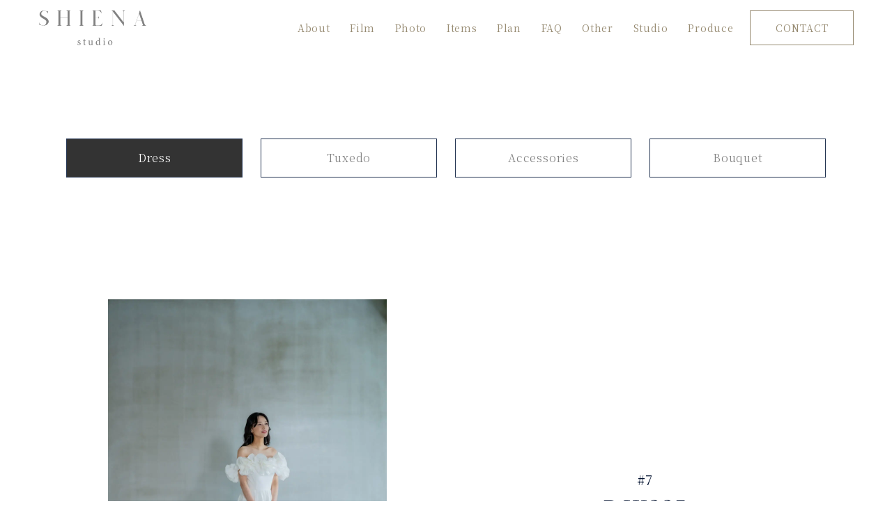

--- FILE ---
content_type: text/html; charset=UTF-8
request_url: https://shiena.jp/items/dress/p-w225/
body_size: 26244
content:
<!DOCTYPE html>
<html dir="ltr" lang="ja" prefix="og: https://ogp.me/ns#">
<head>
<meta charset="UTF-8">
<meta name="viewport" content="width=device-width, initial-scale=1">
<meta http-equiv="Pragma" content="no-cache">
<meta http-equiv="Cache-Control" content="no-cache">
<link rel="profile" href="http://gmpg.org/xfn/11">
<link rel="pingback" href="https://shiena.jp/xmlrpc.php">
<title>P-W225 - SHIENA</title>
<style>img:is([sizes="auto" i], [sizes^="auto," i]) { contain-intrinsic-size: 3000px 1500px }</style>
<!-- All in One SEO 4.9.2 - aioseo.com -->
<meta name="description" content="#7 P-W225 size 5号 Back Next" />
<meta name="robots" content="max-image-preview:large" />
<link rel="canonical" href="https://shiena.jp/items/dress/p-w225/" />
<meta name="generator" content="All in One SEO (AIOSEO) 4.9.2" />
<meta property="og:locale" content="ja_JP" />
<meta property="og:site_name" content="SHIENA -" />
<meta property="og:type" content="article" />
<meta property="og:title" content="P-W225 - SHIENA" />
<meta property="og:description" content="#7 P-W225 size 5号 Back Next" />
<meta property="og:url" content="https://shiena.jp/items/dress/p-w225/" />
<meta property="og:image" content="https://shiena.jp/wp-content/uploads/2024/06/SHIENA_studio.jpg" />
<meta property="og:image:secure_url" content="https://shiena.jp/wp-content/uploads/2024/06/SHIENA_studio.jpg" />
<meta property="og:image:width" content="1920" />
<meta property="og:image:height" content="1280" />
<meta property="article:published_time" content="2023-11-16T13:34:23+00:00" />
<meta property="article:modified_time" content="2025-02-07T12:34:38+00:00" />
<meta name="twitter:card" content="summary_large_image" />
<meta name="twitter:title" content="P-W225 - SHIENA" />
<meta name="twitter:description" content="#7 P-W225 size 5号 Back Next" />
<meta name="twitter:image" content="https://shiena.jp/wp-content/uploads/2024/06/SHIENA_studio.jpg" />
<script type="application/ld+json" class="aioseo-schema">
{"@context":"https:\/\/schema.org","@graph":[{"@type":"BreadcrumbList","@id":"https:\/\/shiena.jp\/items\/dress\/p-w225\/#breadcrumblist","itemListElement":[{"@type":"ListItem","@id":"https:\/\/shiena.jp#listItem","position":1,"name":"\u30db\u30fc\u30e0","item":"https:\/\/shiena.jp","nextItem":{"@type":"ListItem","@id":"https:\/\/shiena.jp\/items\/#listItem","name":"Items"}},{"@type":"ListItem","@id":"https:\/\/shiena.jp\/items\/#listItem","position":2,"name":"Items","item":"https:\/\/shiena.jp\/items\/","nextItem":{"@type":"ListItem","@id":"https:\/\/shiena.jp\/items\/dress\/#listItem","name":"Dress"},"previousItem":{"@type":"ListItem","@id":"https:\/\/shiena.jp#listItem","name":"\u30db\u30fc\u30e0"}},{"@type":"ListItem","@id":"https:\/\/shiena.jp\/items\/dress\/#listItem","position":3,"name":"Dress","item":"https:\/\/shiena.jp\/items\/dress\/","nextItem":{"@type":"ListItem","@id":"https:\/\/shiena.jp\/items\/dress\/p-w225\/#listItem","name":"P-W225"},"previousItem":{"@type":"ListItem","@id":"https:\/\/shiena.jp\/items\/#listItem","name":"Items"}},{"@type":"ListItem","@id":"https:\/\/shiena.jp\/items\/dress\/p-w225\/#listItem","position":4,"name":"P-W225","previousItem":{"@type":"ListItem","@id":"https:\/\/shiena.jp\/items\/dress\/#listItem","name":"Dress"}}]},{"@type":"Organization","@id":"https:\/\/shiena.jp\/#organization","name":"SHIENA","url":"https:\/\/shiena.jp\/"},{"@type":"WebPage","@id":"https:\/\/shiena.jp\/items\/dress\/p-w225\/#webpage","url":"https:\/\/shiena.jp\/items\/dress\/p-w225\/#webpage","name":"P-W225 - SHIENA","description":"#7 P-W225 size 5\u53f7 Back Next","inLanguage":"ja","isPartOf":{"@id":"https:\/\/shiena.jp\/#website"},"breadcrumb":{"@id":"https:\/\/shiena.jp\/items\/dress\/p-w225\/#webpage"},"datePublished":"2023-11-16T22:34:23+09:00","dateModified":"2025-02-07T21:34:38+09:00"},{"@type":"WebSite","@id":"https:\/\/shiena.jp\/#website","url":"https:\/\/shiena.jp\/","name":"SHIENA","inLanguage":"ja","publisher":{"@id":"https:\/\/shiena.jp\/#organization"}}]}
</script>
<!-- All in One SEO -->
<link rel="alternate" type="application/rss+xml" title="SHIENA &raquo; フィード" href="https://shiena.jp/feed/" />
<link rel="alternate" type="application/rss+xml" title="SHIENA &raquo; コメントフィード" href="https://shiena.jp/comments/feed/" />
<!-- <link rel='stylesheet' id='sbi_styles-css' href='https://shiena.jp/wp-content/plugins/instagram-feed/css/sbi-styles.min.css?ver=6.10.0' type='text/css' media='all' /> -->
<!-- <link rel='stylesheet' id='hfe-widgets-style-css' href='https://shiena.jp/wp-content/plugins/header-footer-elementor/inc/widgets-css/frontend.css?ver=2.2.0' type='text/css' media='all' /> -->
<!-- <link rel='stylesheet' id='visual-portfolio-css' href='https://shiena.jp/wp-content/plugins/visual-portfolio/build/assets/css/main.css?ver=1767689838' type='text/css' media='all' /> -->
<!-- <link rel='stylesheet' id='fancybox-css' href='https://shiena.jp/wp-content/plugins/visual-portfolio/assets/vendor/fancybox/dist/jquery.fancybox.min.css?ver=3.5.7' type='text/css' media='all' /> -->
<!-- <link rel='stylesheet' id='visual-portfolio-popup-fancybox-css' href='https://shiena.jp/wp-content/plugins/visual-portfolio/build/assets/css/popup-fancybox.css?ver=1767689838' type='text/css' media='all' /> -->
<link rel="stylesheet" type="text/css" href="//shiena.jp/wp-content/cache/wpfc-minified/g4izbkn8/c7ua4.css" media="all"/>
<style id='visual-portfolio-popup-fancybox-inline-css' type='text/css'>
.vp-fancybox .fancybox-bg { background-color: #121212; }
</style>
<!-- <link rel='stylesheet' id='sydney-bootstrap-css' href='https://shiena.jp/wp-content/themes/sydney/css/bootstrap/bootstrap.min.css?ver=1' type='text/css' media='all' /> -->
<!-- <link rel='stylesheet' id='aioseo/css/src/vue/standalone/blocks/table-of-contents/global.scss-css' href='https://shiena.jp/wp-content/plugins/all-in-one-seo-pack/dist/Lite/assets/css/table-of-contents/global.e90f6d47.css?ver=4.9.2' type='text/css' media='all' /> -->
<!-- <link rel='stylesheet' id='visual-portfolio-block-filter-by-category-css' href='https://shiena.jp/wp-content/plugins/visual-portfolio/build/gutenberg/blocks/filter-by-category/style.css?ver=1767689838' type='text/css' media='all' /> -->
<!-- <link rel='stylesheet' id='visual-portfolio-block-pagination-css' href='https://shiena.jp/wp-content/plugins/visual-portfolio/build/gutenberg/blocks/pagination/style.css?ver=1767689838' type='text/css' media='all' /> -->
<!-- <link rel='stylesheet' id='visual-portfolio-block-sort-css' href='https://shiena.jp/wp-content/plugins/visual-portfolio/build/gutenberg/blocks/sort/style.css?ver=1767689838' type='text/css' media='all' /> -->
<link rel="stylesheet" type="text/css" href="//shiena.jp/wp-content/cache/wpfc-minified/fr2dgbu1/c8ksy.css" media="all"/>
<style id='global-styles-inline-css' type='text/css'>
:root{--wp--preset--aspect-ratio--square: 1;--wp--preset--aspect-ratio--4-3: 4/3;--wp--preset--aspect-ratio--3-4: 3/4;--wp--preset--aspect-ratio--3-2: 3/2;--wp--preset--aspect-ratio--2-3: 2/3;--wp--preset--aspect-ratio--16-9: 16/9;--wp--preset--aspect-ratio--9-16: 9/16;--wp--preset--color--black: #000000;--wp--preset--color--cyan-bluish-gray: #abb8c3;--wp--preset--color--white: #ffffff;--wp--preset--color--pale-pink: #f78da7;--wp--preset--color--vivid-red: #cf2e2e;--wp--preset--color--luminous-vivid-orange: #ff6900;--wp--preset--color--luminous-vivid-amber: #fcb900;--wp--preset--color--light-green-cyan: #7bdcb5;--wp--preset--color--vivid-green-cyan: #00d084;--wp--preset--color--pale-cyan-blue: #8ed1fc;--wp--preset--color--vivid-cyan-blue: #0693e3;--wp--preset--color--vivid-purple: #9b51e0;--wp--preset--gradient--vivid-cyan-blue-to-vivid-purple: linear-gradient(135deg,rgba(6,147,227,1) 0%,rgb(155,81,224) 100%);--wp--preset--gradient--light-green-cyan-to-vivid-green-cyan: linear-gradient(135deg,rgb(122,220,180) 0%,rgb(0,208,130) 100%);--wp--preset--gradient--luminous-vivid-amber-to-luminous-vivid-orange: linear-gradient(135deg,rgba(252,185,0,1) 0%,rgba(255,105,0,1) 100%);--wp--preset--gradient--luminous-vivid-orange-to-vivid-red: linear-gradient(135deg,rgba(255,105,0,1) 0%,rgb(207,46,46) 100%);--wp--preset--gradient--very-light-gray-to-cyan-bluish-gray: linear-gradient(135deg,rgb(238,238,238) 0%,rgb(169,184,195) 100%);--wp--preset--gradient--cool-to-warm-spectrum: linear-gradient(135deg,rgb(74,234,220) 0%,rgb(151,120,209) 20%,rgb(207,42,186) 40%,rgb(238,44,130) 60%,rgb(251,105,98) 80%,rgb(254,248,76) 100%);--wp--preset--gradient--blush-light-purple: linear-gradient(135deg,rgb(255,206,236) 0%,rgb(152,150,240) 100%);--wp--preset--gradient--blush-bordeaux: linear-gradient(135deg,rgb(254,205,165) 0%,rgb(254,45,45) 50%,rgb(107,0,62) 100%);--wp--preset--gradient--luminous-dusk: linear-gradient(135deg,rgb(255,203,112) 0%,rgb(199,81,192) 50%,rgb(65,88,208) 100%);--wp--preset--gradient--pale-ocean: linear-gradient(135deg,rgb(255,245,203) 0%,rgb(182,227,212) 50%,rgb(51,167,181) 100%);--wp--preset--gradient--electric-grass: linear-gradient(135deg,rgb(202,248,128) 0%,rgb(113,206,126) 100%);--wp--preset--gradient--midnight: linear-gradient(135deg,rgb(2,3,129) 0%,rgb(40,116,252) 100%);--wp--preset--font-size--small: 13px;--wp--preset--font-size--medium: 20px;--wp--preset--font-size--large: 36px;--wp--preset--font-size--x-large: 42px;--wp--preset--spacing--20: 0.44rem;--wp--preset--spacing--30: 0.67rem;--wp--preset--spacing--40: 1rem;--wp--preset--spacing--50: 1.5rem;--wp--preset--spacing--60: 2.25rem;--wp--preset--spacing--70: 3.38rem;--wp--preset--spacing--80: 5.06rem;--wp--preset--shadow--natural: 6px 6px 9px rgba(0, 0, 0, 0.2);--wp--preset--shadow--deep: 12px 12px 50px rgba(0, 0, 0, 0.4);--wp--preset--shadow--sharp: 6px 6px 0px rgba(0, 0, 0, 0.2);--wp--preset--shadow--outlined: 6px 6px 0px -3px rgba(255, 255, 255, 1), 6px 6px rgba(0, 0, 0, 1);--wp--preset--shadow--crisp: 6px 6px 0px rgba(0, 0, 0, 1);}:root { --wp--style--global--content-size: 740px;--wp--style--global--wide-size: 1140px; }:where(body) { margin: 0; }.wp-site-blocks { padding-top: var(--wp--style--root--padding-top); padding-bottom: var(--wp--style--root--padding-bottom); }.has-global-padding { padding-right: var(--wp--style--root--padding-right); padding-left: var(--wp--style--root--padding-left); }.has-global-padding > .alignfull { margin-right: calc(var(--wp--style--root--padding-right) * -1); margin-left: calc(var(--wp--style--root--padding-left) * -1); }.has-global-padding :where(:not(.alignfull.is-layout-flow) > .has-global-padding:not(.wp-block-block, .alignfull)) { padding-right: 0; padding-left: 0; }.has-global-padding :where(:not(.alignfull.is-layout-flow) > .has-global-padding:not(.wp-block-block, .alignfull)) > .alignfull { margin-left: 0; margin-right: 0; }.wp-site-blocks > .alignleft { float: left; margin-right: 2em; }.wp-site-blocks > .alignright { float: right; margin-left: 2em; }.wp-site-blocks > .aligncenter { justify-content: center; margin-left: auto; margin-right: auto; }:where(.wp-site-blocks) > * { margin-block-start: 24px; margin-block-end: 0; }:where(.wp-site-blocks) > :first-child { margin-block-start: 0; }:where(.wp-site-blocks) > :last-child { margin-block-end: 0; }:root { --wp--style--block-gap: 24px; }:root :where(.is-layout-flow) > :first-child{margin-block-start: 0;}:root :where(.is-layout-flow) > :last-child{margin-block-end: 0;}:root :where(.is-layout-flow) > *{margin-block-start: 24px;margin-block-end: 0;}:root :where(.is-layout-constrained) > :first-child{margin-block-start: 0;}:root :where(.is-layout-constrained) > :last-child{margin-block-end: 0;}:root :where(.is-layout-constrained) > *{margin-block-start: 24px;margin-block-end: 0;}:root :where(.is-layout-flex){gap: 24px;}:root :where(.is-layout-grid){gap: 24px;}.is-layout-flow > .alignleft{float: left;margin-inline-start: 0;margin-inline-end: 2em;}.is-layout-flow > .alignright{float: right;margin-inline-start: 2em;margin-inline-end: 0;}.is-layout-flow > .aligncenter{margin-left: auto !important;margin-right: auto !important;}.is-layout-constrained > .alignleft{float: left;margin-inline-start: 0;margin-inline-end: 2em;}.is-layout-constrained > .alignright{float: right;margin-inline-start: 2em;margin-inline-end: 0;}.is-layout-constrained > .aligncenter{margin-left: auto !important;margin-right: auto !important;}.is-layout-constrained > :where(:not(.alignleft):not(.alignright):not(.alignfull)){max-width: var(--wp--style--global--content-size);margin-left: auto !important;margin-right: auto !important;}.is-layout-constrained > .alignwide{max-width: var(--wp--style--global--wide-size);}body .is-layout-flex{display: flex;}.is-layout-flex{flex-wrap: wrap;align-items: center;}.is-layout-flex > :is(*, div){margin: 0;}body .is-layout-grid{display: grid;}.is-layout-grid > :is(*, div){margin: 0;}body{--wp--style--root--padding-top: 0px;--wp--style--root--padding-right: 0px;--wp--style--root--padding-bottom: 0px;--wp--style--root--padding-left: 0px;}a:where(:not(.wp-element-button)){text-decoration: underline;}:root :where(.wp-element-button, .wp-block-button__link){background-color: #32373c;border-width: 0;color: #fff;font-family: inherit;font-size: inherit;line-height: inherit;padding: calc(0.667em + 2px) calc(1.333em + 2px);text-decoration: none;}.has-black-color{color: var(--wp--preset--color--black) !important;}.has-cyan-bluish-gray-color{color: var(--wp--preset--color--cyan-bluish-gray) !important;}.has-white-color{color: var(--wp--preset--color--white) !important;}.has-pale-pink-color{color: var(--wp--preset--color--pale-pink) !important;}.has-vivid-red-color{color: var(--wp--preset--color--vivid-red) !important;}.has-luminous-vivid-orange-color{color: var(--wp--preset--color--luminous-vivid-orange) !important;}.has-luminous-vivid-amber-color{color: var(--wp--preset--color--luminous-vivid-amber) !important;}.has-light-green-cyan-color{color: var(--wp--preset--color--light-green-cyan) !important;}.has-vivid-green-cyan-color{color: var(--wp--preset--color--vivid-green-cyan) !important;}.has-pale-cyan-blue-color{color: var(--wp--preset--color--pale-cyan-blue) !important;}.has-vivid-cyan-blue-color{color: var(--wp--preset--color--vivid-cyan-blue) !important;}.has-vivid-purple-color{color: var(--wp--preset--color--vivid-purple) !important;}.has-black-background-color{background-color: var(--wp--preset--color--black) !important;}.has-cyan-bluish-gray-background-color{background-color: var(--wp--preset--color--cyan-bluish-gray) !important;}.has-white-background-color{background-color: var(--wp--preset--color--white) !important;}.has-pale-pink-background-color{background-color: var(--wp--preset--color--pale-pink) !important;}.has-vivid-red-background-color{background-color: var(--wp--preset--color--vivid-red) !important;}.has-luminous-vivid-orange-background-color{background-color: var(--wp--preset--color--luminous-vivid-orange) !important;}.has-luminous-vivid-amber-background-color{background-color: var(--wp--preset--color--luminous-vivid-amber) !important;}.has-light-green-cyan-background-color{background-color: var(--wp--preset--color--light-green-cyan) !important;}.has-vivid-green-cyan-background-color{background-color: var(--wp--preset--color--vivid-green-cyan) !important;}.has-pale-cyan-blue-background-color{background-color: var(--wp--preset--color--pale-cyan-blue) !important;}.has-vivid-cyan-blue-background-color{background-color: var(--wp--preset--color--vivid-cyan-blue) !important;}.has-vivid-purple-background-color{background-color: var(--wp--preset--color--vivid-purple) !important;}.has-black-border-color{border-color: var(--wp--preset--color--black) !important;}.has-cyan-bluish-gray-border-color{border-color: var(--wp--preset--color--cyan-bluish-gray) !important;}.has-white-border-color{border-color: var(--wp--preset--color--white) !important;}.has-pale-pink-border-color{border-color: var(--wp--preset--color--pale-pink) !important;}.has-vivid-red-border-color{border-color: var(--wp--preset--color--vivid-red) !important;}.has-luminous-vivid-orange-border-color{border-color: var(--wp--preset--color--luminous-vivid-orange) !important;}.has-luminous-vivid-amber-border-color{border-color: var(--wp--preset--color--luminous-vivid-amber) !important;}.has-light-green-cyan-border-color{border-color: var(--wp--preset--color--light-green-cyan) !important;}.has-vivid-green-cyan-border-color{border-color: var(--wp--preset--color--vivid-green-cyan) !important;}.has-pale-cyan-blue-border-color{border-color: var(--wp--preset--color--pale-cyan-blue) !important;}.has-vivid-cyan-blue-border-color{border-color: var(--wp--preset--color--vivid-cyan-blue) !important;}.has-vivid-purple-border-color{border-color: var(--wp--preset--color--vivid-purple) !important;}.has-vivid-cyan-blue-to-vivid-purple-gradient-background{background: var(--wp--preset--gradient--vivid-cyan-blue-to-vivid-purple) !important;}.has-light-green-cyan-to-vivid-green-cyan-gradient-background{background: var(--wp--preset--gradient--light-green-cyan-to-vivid-green-cyan) !important;}.has-luminous-vivid-amber-to-luminous-vivid-orange-gradient-background{background: var(--wp--preset--gradient--luminous-vivid-amber-to-luminous-vivid-orange) !important;}.has-luminous-vivid-orange-to-vivid-red-gradient-background{background: var(--wp--preset--gradient--luminous-vivid-orange-to-vivid-red) !important;}.has-very-light-gray-to-cyan-bluish-gray-gradient-background{background: var(--wp--preset--gradient--very-light-gray-to-cyan-bluish-gray) !important;}.has-cool-to-warm-spectrum-gradient-background{background: var(--wp--preset--gradient--cool-to-warm-spectrum) !important;}.has-blush-light-purple-gradient-background{background: var(--wp--preset--gradient--blush-light-purple) !important;}.has-blush-bordeaux-gradient-background{background: var(--wp--preset--gradient--blush-bordeaux) !important;}.has-luminous-dusk-gradient-background{background: var(--wp--preset--gradient--luminous-dusk) !important;}.has-pale-ocean-gradient-background{background: var(--wp--preset--gradient--pale-ocean) !important;}.has-electric-grass-gradient-background{background: var(--wp--preset--gradient--electric-grass) !important;}.has-midnight-gradient-background{background: var(--wp--preset--gradient--midnight) !important;}.has-small-font-size{font-size: var(--wp--preset--font-size--small) !important;}.has-medium-font-size{font-size: var(--wp--preset--font-size--medium) !important;}.has-large-font-size{font-size: var(--wp--preset--font-size--large) !important;}.has-x-large-font-size{font-size: var(--wp--preset--font-size--x-large) !important;}
:root :where(.wp-block-pullquote){font-size: 1.5em;line-height: 1.6;}
</style>
<!-- <link rel='stylesheet' id='hfe-style-css' href='https://shiena.jp/wp-content/plugins/header-footer-elementor/assets/css/header-footer-elementor.css?ver=2.2.0' type='text/css' media='all' /> -->
<!-- <link rel='stylesheet' id='elementor-icons-css' href='https://shiena.jp/wp-content/plugins/elementor/assets/lib/eicons/css/elementor-icons.min.css?ver=5.35.0' type='text/css' media='all' /> -->
<!-- <link rel='stylesheet' id='elementor-frontend-css' href='https://shiena.jp/wp-content/uploads/elementor/css/custom-frontend.min.css?ver=1738584500' type='text/css' media='all' /> -->
<link rel="stylesheet" type="text/css" href="//shiena.jp/wp-content/cache/wpfc-minified/g37dpeue/c7ua4.css" media="all"/>
<link rel='stylesheet' id='elementor-post-50-css' href='https://shiena.jp/wp-content/uploads/elementor/css/post-50.css?ver=1738584500' type='text/css' media='all' />
<!-- <link rel='stylesheet' id='sbistyles-css' href='https://shiena.jp/wp-content/plugins/instagram-feed/css/sbi-styles.min.css?ver=6.10.0' type='text/css' media='all' /> -->
<!-- <link rel='stylesheet' id='widget-spacer-css' href='https://shiena.jp/wp-content/plugins/elementor/assets/css/widget-spacer.min.css?ver=3.27.6' type='text/css' media='all' /> -->
<!-- <link rel='stylesheet' id='elementor-icons-shared-0-css' href='https://shiena.jp/wp-content/plugins/elementor/assets/lib/font-awesome/css/fontawesome.min.css?ver=5.15.3' type='text/css' media='all' /> -->
<!-- <link rel='stylesheet' id='elementor-icons-fa-solid-css' href='https://shiena.jp/wp-content/plugins/elementor/assets/lib/font-awesome/css/solid.min.css?ver=5.15.3' type='text/css' media='all' /> -->
<!-- <link rel='stylesheet' id='elementor-icons-fa-brands-css' href='https://shiena.jp/wp-content/plugins/elementor/assets/lib/font-awesome/css/brands.min.css?ver=5.15.3' type='text/css' media='all' /> -->
<!-- <link rel='stylesheet' id='elementor-icons-fa-regular-css' href='https://shiena.jp/wp-content/plugins/elementor/assets/lib/font-awesome/css/regular.min.css?ver=5.15.3' type='text/css' media='all' /> -->
<!-- <link rel='stylesheet' id='e-animation-fadeIn-css' href='https://shiena.jp/wp-content/plugins/elementor/assets/lib/animations/styles/fadeIn.min.css?ver=3.27.6' type='text/css' media='all' /> -->
<!-- <link rel='stylesheet' id='widget-heading-css' href='https://shiena.jp/wp-content/plugins/elementor/assets/css/widget-heading.min.css?ver=3.27.6' type='text/css' media='all' /> -->
<!-- <link rel='stylesheet' id='widget-text-editor-css' href='https://shiena.jp/wp-content/plugins/elementor/assets/css/widget-text-editor.min.css?ver=3.27.6' type='text/css' media='all' /> -->
<link rel="stylesheet" type="text/css" href="//shiena.jp/wp-content/cache/wpfc-minified/e1w1pocp/c80s1.css" media="all"/>
<link rel='stylesheet' id='elementor-post-10871-css' href='https://shiena.jp/wp-content/uploads/elementor/css/post-10871.css?ver=1738931680' type='text/css' media='all' />
<link rel='stylesheet' id='elementor-post-2437-css' href='https://shiena.jp/wp-content/uploads/elementor/css/post-2437.css?ver=1738584501' type='text/css' media='all' />
<!-- <link rel='stylesheet' id='chld_thm_cfg_parent-css' href='https://shiena.jp/wp-content/themes/sydney/style.css?ver=6.7.4' type='text/css' media='all' /> -->
<!-- <link rel='stylesheet' id='sydney-style-css' href='https://shiena.jp/wp-content/themes/SHIENA/style.css?ver=20230821' type='text/css' media='all' /> -->
<link rel="stylesheet" type="text/css" href="//shiena.jp/wp-content/cache/wpfc-minified/6w5f835h/c7ua4.css" media="all"/>
<!--[if lte IE 9]>
<link rel='stylesheet' id='sydney-ie9-css' href='https://shiena.jp/wp-content/themes/sydney/css/ie9.css?ver=6.7.4' type='text/css' media='all' />
<![endif]-->
<!-- <link rel='stylesheet' id='sydney-elementor-css' href='https://shiena.jp/wp-content/themes/sydney/css/components/elementor.min.css?ver=20220824' type='text/css' media='all' /> -->
<!-- <link rel='stylesheet' id='sydney-style-min-css' href='https://shiena.jp/wp-content/themes/sydney/css/styles.min.css?ver=20240307' type='text/css' media='all' /> -->
<link rel="stylesheet" type="text/css" href="//shiena.jp/wp-content/cache/wpfc-minified/7vhm9hh2/c7ua4.css" media="all"/>
<style id='sydney-style-min-inline-css' type='text/css'>
.woocommerce ul.products li.product{text-align:center;}.header-image{background-size:cover;}.header-image{height:300px;}:root{--sydney-global-color-1:#f7efde;--sydney-global-color-2:#b73d3d;--sydney-global-color-3:#233452;--sydney-global-color-4:#00102E;--sydney-global-color-5:#6d7685;--sydney-global-color-6:#00102E;--sydney-global-color-7:#F4F5F7;--sydney-global-color-8:#dbdbdb;--sydney-global-color-9:#ffffff;}.llms-student-dashboard .llms-button-secondary:hover,.llms-button-action:hover,.read-more-gt,.widget-area .widget_fp_social a,#mainnav ul li a:hover,.sydney_contact_info_widget span,.roll-team .team-content .name,.roll-team .team-item .team-pop .team-social li:hover a,.roll-infomation li.address:before,.roll-infomation li.phone:before,.roll-infomation li.email:before,.roll-testimonials .name,.roll-button.border,.roll-button:hover,.roll-icon-list .icon i,.roll-icon-list .content h3 a:hover,.roll-icon-box.white .content h3 a,.roll-icon-box .icon i,.roll-icon-box .content h3 a:hover,.switcher-container .switcher-icon a:focus,.go-top:hover,.hentry .meta-post a:hover,#mainnav > ul > li > a.active,#mainnav > ul > li > a:hover,button:hover,input[type="button"]:hover,input[type="reset"]:hover,input[type="submit"]:hover,.text-color,.social-menu-widget a,.social-menu-widget a:hover,.archive .team-social li a,a,h1 a,h2 a,h3 a,h4 a,h5 a,h6 a,.classic-alt .meta-post a,.single .hentry .meta-post a,.content-area.modern .hentry .meta-post span:before,.content-area.modern .post-cat{color:var(--sydney-global-color-1)}.llms-student-dashboard .llms-button-secondary,.llms-button-action,.woocommerce #respond input#submit,.woocommerce a.button,.woocommerce button.button,.woocommerce input.button,.project-filter li a.active,.project-filter li a:hover,.preloader .pre-bounce1,.preloader .pre-bounce2,.roll-team .team-item .team-pop,.roll-progress .progress-animate,.roll-socials li a:hover,.roll-project .project-item .project-pop,.roll-project .project-filter li.active,.roll-project .project-filter li:hover,.roll-button.light:hover,.roll-button.border:hover,.roll-button,.roll-icon-box.white .icon,.owl-theme .owl-controls .owl-page.active span,.owl-theme .owl-controls.clickable .owl-page:hover span,.go-top,.bottom .socials li:hover a,.sidebar .widget:before,.blog-pagination ul li.active,.blog-pagination ul li:hover a,.content-area .hentry:after,.text-slider .maintitle:after,.error-wrap #search-submit:hover,#mainnav .sub-menu li:hover > a,#mainnav ul li ul:after,button,input[type="button"],input[type="reset"],input[type="submit"],.panel-grid-cell .widget-title:after,.cart-amount{background-color:var(--sydney-global-color-1)}.llms-student-dashboard .llms-button-secondary,.llms-student-dashboard .llms-button-secondary:hover,.llms-button-action,.llms-button-action:hover,.roll-socials li a:hover,.roll-socials li a,.roll-button.light:hover,.roll-button.border,.roll-button,.roll-icon-list .icon,.roll-icon-box .icon,.owl-theme .owl-controls .owl-page span,.comment .comment-detail,.widget-tags .tag-list a:hover,.blog-pagination ul li,.error-wrap #search-submit:hover,textarea:focus,input[type="text"]:focus,input[type="password"]:focus,input[type="datetime"]:focus,input[type="datetime-local"]:focus,input[type="date"]:focus,input[type="month"]:focus,input[type="time"]:focus,input[type="week"]:focus,input[type="number"]:focus,input[type="email"]:focus,input[type="url"]:focus,input[type="search"]:focus,input[type="tel"]:focus,input[type="color"]:focus,button,input[type="button"],input[type="reset"],input[type="submit"],.archive .team-social li a{border-color:var(--sydney-global-color-1)}.sydney_contact_info_widget span{fill:var(--sydney-global-color-1);}.go-top:hover svg{stroke:var(--sydney-global-color-1);}.site-header.float-header{background-color:rgba(0,0,0,0.9);}@media only screen and (max-width:1024px){.site-header{background-color:#000000;}}#mainnav ul li a,#mainnav ul li::before{color:#ffffff}#mainnav .sub-menu li a{color:#ffffff}#mainnav .sub-menu li a{background:#1c1c1c}.text-slider .maintitle,.text-slider .subtitle{color:#ffffff}body{color:}#secondary{background-color:#ffffff}#secondary,#secondary a:not(.wp-block-button__link){color:#6d7685}.btn-menu .sydney-svg-icon{fill:#ffffff}#mainnav ul li a:hover,.main-header #mainnav .menu > li > a:hover{color:#233452}.overlay{background-color:#000000}.page-wrap{padding-top:0;}.page-wrap{padding-bottom:0;}@media only screen and (max-width:1025px){.mobile-slide{display:block;}.slide-item{background-image:none !important;}.header-slider{}.slide-item{height:auto !important;}.slide-inner{min-height:initial;}}.go-top.show{border-radius:100px;bottom:10px;}.go-top.position-right{right:20px;}.go-top.position-left{left:20px;}.go-top{background-color:rgba(10,3,3,0.6);}.go-top:hover{background-color:rgba(188,188,188,0.6);}.go-top{color:;}.go-top svg{stroke:;}.go-top:hover{color:rgba(255,255,255,0.6);}.go-top:hover svg{stroke:rgba(255,255,255,0.6);}.go-top .sydney-svg-icon,.go-top .sydney-svg-icon svg{width:16px;height:16px;}.go-top{padding:15px;}@media (min-width:992px){.site-info{font-size:16px;}}@media (min-width:576px) and (max-width:991px){.site-info{font-size:16px;}}@media (max-width:575px){.site-info{font-size:16px;}}.site-info{border-top:0 solid rgba(255,255,255,0.1);}.footer-widgets-grid{gap:30px;}@media (min-width:992px){.footer-widgets-grid{padding-top:95px;padding-bottom:95px;}}@media (min-width:576px) and (max-width:991px){.footer-widgets-grid{padding-top:60px;padding-bottom:60px;}}@media (max-width:575px){.footer-widgets-grid{padding-top:60px;padding-bottom:60px;}}@media (min-width:992px){.sidebar-column .widget .widget-title{font-size:22px;}}@media (min-width:576px) and (max-width:991px){.sidebar-column .widget .widget-title{font-size:22px;}}@media (max-width:575px){.sidebar-column .widget .widget-title{font-size:22px;}}@media (min-width:992px){.footer-widgets{font-size:16px;}}@media (min-width:576px) and (max-width:991px){.footer-widgets{font-size:16px;}}@media (max-width:575px){.footer-widgets{font-size:16px;}}.footer-widgets{background-color:#00102E;}.sidebar-column .widget .widget-title{color:;}.sidebar-column .widget h1,.sidebar-column .widget h2,.sidebar-column .widget h3,.sidebar-column .widget h4,.sidebar-column .widget h5,.sidebar-column .widget h6{color:;}.sidebar-column .widget{color:#ffffff;}#sidebar-footer .widget a{color:#ffffff;}#sidebar-footer .widget a:hover{color:;}.site-footer{background-color:#00102E;}.site-info,.site-info a{color:#ffffff;}.site-info .sydney-svg-icon svg{fill:#ffffff;}.site-info{padding-top:20px;padding-bottom:20px;}@media (min-width:992px){button,.roll-button,a.button,.wp-block-button__link,input[type="button"],input[type="reset"],input[type="submit"]{padding-top:12px;padding-bottom:12px;}}@media (min-width:576px) and (max-width:991px){button,.roll-button,a.button,.wp-block-button__link,input[type="button"],input[type="reset"],input[type="submit"]{padding-top:12px;padding-bottom:12px;}}@media (max-width:575px){button,.roll-button,a.button,.wp-block-button__link,input[type="button"],input[type="reset"],input[type="submit"]{padding-top:12px;padding-bottom:12px;}}@media (min-width:992px){button,.roll-button,a.button,.wp-block-button__link,input[type="button"],input[type="reset"],input[type="submit"]{padding-left:35px;padding-right:35px;}}@media (min-width:576px) and (max-width:991px){button,.roll-button,a.button,.wp-block-button__link,input[type="button"],input[type="reset"],input[type="submit"]{padding-left:35px;padding-right:35px;}}@media (max-width:575px){button,.roll-button,a.button,.wp-block-button__link,input[type="button"],input[type="reset"],input[type="submit"]{padding-left:35px;padding-right:35px;}}button,.roll-button,a.button,.wp-block-button__link,input[type="button"],input[type="reset"],input[type="submit"]{border-radius:0;}@media (min-width:992px){button,.roll-button,a.button,.wp-block-button__link,input[type="button"],input[type="reset"],input[type="submit"]{font-size:14px;}}@media (min-width:576px) and (max-width:991px){button,.roll-button,a.button,.wp-block-button__link,input[type="button"],input[type="reset"],input[type="submit"]{font-size:14px;}}@media (max-width:575px){button,.roll-button,a.button,.wp-block-button__link,input[type="button"],input[type="reset"],input[type="submit"]{font-size:14px;}}button,.roll-button,a.button,.wp-block-button__link,input[type="button"],input[type="reset"],input[type="submit"]{text-transform:uppercase;}button,.wp-element-button,div.wpforms-container-full .wpforms-form input[type=submit],div.wpforms-container-full .wpforms-form button[type=submit],div.wpforms-container-full .wpforms-form .wpforms-page-button,.roll-button,a.button,.wp-block-button__link,input[type="button"],input[type="reset"],input[type="submit"]{background-color:;}button:hover,.wp-element-button:hover,div.wpforms-container-full .wpforms-form input[type=submit]:hover,div.wpforms-container-full .wpforms-form button[type=submit]:hover,div.wpforms-container-full .wpforms-form .wpforms-page-button:hover,.roll-button:hover,a.button:hover,.wp-block-button__link:hover,input[type="button"]:hover,input[type="reset"]:hover,input[type="submit"]:hover{background-color:;}button,.wp-element-button,div.wpforms-container-full .wpforms-form input[type=submit],div.wpforms-container-full .wpforms-form button[type=submit],div.wpforms-container-full .wpforms-form .wpforms-page-button,.checkout-button.button,a.button,.wp-block-button__link,input[type="button"],input[type="reset"],input[type="submit"]{color:;}button:hover,.wp-element-button:hover,div.wpforms-container-full .wpforms-form input[type=submit]:hover,div.wpforms-container-full .wpforms-form button[type=submit]:hover,div.wpforms-container-full .wpforms-form .wpforms-page-button:hover,.roll-button:hover,a.button:hover,.wp-block-button__link:hover,input[type="button"]:hover,input[type="reset"]:hover,input[type="submit"]:hover{color:;}.is-style-outline .wp-block-button__link,div.wpforms-container-full .wpforms-form input[type=submit],div.wpforms-container-full .wpforms-form button[type=submit],div.wpforms-container-full .wpforms-form .wpforms-page-button,.roll-button,.wp-block-button__link.is-style-outline,button,a.button,.wp-block-button__link,input[type="button"],input[type="reset"],input[type="submit"]{border-color:;}button:hover,div.wpforms-container-full .wpforms-form input[type=submit]:hover,div.wpforms-container-full .wpforms-form button[type=submit]:hover,div.wpforms-container-full .wpforms-form .wpforms-page-button:hover,.roll-button:hover,a.button:hover,.wp-block-button__link:hover,input[type="button"]:hover,input[type="reset"]:hover,input[type="submit"]:hover{border-color:;}.posts-layout .list-image{width:30%;}.posts-layout .list-content{width:70%;}.content-area:not(.layout4):not(.layout6) .posts-layout .entry-thumb{margin:0 0 24px 0;}.layout4 .entry-thumb,.layout6 .entry-thumb{margin:0 24px 0 0;}.layout6 article:nth-of-type(even) .list-image .entry-thumb{margin:0 0 0 24px;}.posts-layout .entry-header{margin-bottom:24px;}.posts-layout .entry-meta.below-excerpt{margin:15px 0 0;}.posts-layout .entry-meta.above-title{margin:0 0 15px;}.single .entry-header .entry-title{color:;}.single .entry-header .entry-meta,.single .entry-header .entry-meta a{color:;}@media (min-width:992px){.single .entry-meta{font-size:12px;}}@media (min-width:576px) and (max-width:991px){.single .entry-meta{font-size:12px;}}@media (max-width:575px){.single .entry-meta{font-size:12px;}}@media (min-width:992px){.single .entry-header .entry-title{font-size:48px;}}@media (min-width:576px) and (max-width:991px){.single .entry-header .entry-title{font-size:32px;}}@media (max-width:575px){.single .entry-header .entry-title{font-size:32px;}}.posts-layout .entry-post{color:#233452;}.posts-layout .entry-title a{color:#00102E;}.posts-layout .author,.posts-layout .entry-meta a{color:#6d7685;}@media (min-width:992px){.posts-layout .entry-post{font-size:16px;}}@media (min-width:576px) and (max-width:991px){.posts-layout .entry-post{font-size:16px;}}@media (max-width:575px){.posts-layout .entry-post{font-size:16px;}}@media (min-width:992px){.posts-layout .entry-meta{font-size:12px;}}@media (min-width:576px) and (max-width:991px){.posts-layout .entry-meta{font-size:12px;}}@media (max-width:575px){.posts-layout .entry-meta{font-size:12px;}}@media (min-width:992px){.posts-layout .entry-title{font-size:32px;}}@media (min-width:576px) and (max-width:991px){.posts-layout .entry-title{font-size:32px;}}@media (max-width:575px){.posts-layout .entry-title{font-size:32px;}}.single .entry-header{margin-bottom:40px;}.single .entry-thumb{margin-bottom:40px;}.single .entry-meta-above{margin-bottom:24px;}.single .entry-meta-below{margin-top:24px;}@media (min-width:992px){.custom-logo-link img{max-width:50px;}}@media (min-width:576px) and (max-width:991px){.custom-logo-link img{max-width:100px;}}@media (max-width:575px){.custom-logo-link img{max-width:100px;}}.main-header,.bottom-header-row{border-bottom:0 solid rgba(255,255,255,0.1);}.header_layout_3,.header_layout_4,.header_layout_5{border-bottom:1px solid rgba(255,255,255,0.1);}.main-header:not(.sticky-active),.header-search-form{background-color:rgba(0,16,46,0);}.main-header.sticky-active{background-color:;}.main-header .site-title a,.main-header .site-description,.main-header #mainnav .menu > li > a,#mainnav .nav-menu > li > a,.main-header .header-contact a{color:;}.main-header .sydney-svg-icon svg,.main-header .dropdown-symbol .sydney-svg-icon svg{fill:;}.sticky-active .main-header .site-title a,.sticky-active .main-header .site-description,.sticky-active .main-header #mainnav .menu > li > a,.sticky-active .main-header .header-contact a,.sticky-active .main-header .logout-link,.sticky-active .main-header .html-item,.sticky-active .main-header .sydney-login-toggle{color:;}.sticky-active .main-header .sydney-svg-icon svg,.sticky-active .main-header .dropdown-symbol .sydney-svg-icon svg{fill:;}.bottom-header-row{background-color:;}.bottom-header-row,.bottom-header-row .header-contact a,.bottom-header-row #mainnav .menu > li > a{color:;}.bottom-header-row #mainnav .menu > li > a:hover{color:;}.bottom-header-row .header-item svg,.dropdown-symbol .sydney-svg-icon svg{fill:;}.main-header .site-header-inner,.main-header .top-header-row{padding-top:15px;padding-bottom:15px;}.bottom-header-inner{padding-top:15px;padding-bottom:15px;}.bottom-header-row #mainnav ul ul li,.main-header #mainnav ul ul li{background-color:;}.bottom-header-row #mainnav ul ul li a,.bottom-header-row #mainnav ul ul li:hover a,.main-header #mainnav ul ul li:hover a,.main-header #mainnav ul ul li a{color:;}.bottom-header-row #mainnav ul ul li svg,.main-header #mainnav ul ul li svg{fill:;}.header-item .sydney-svg-icon{width:px;height:px;}.header-item .sydney-svg-icon svg{max-height:-2px;}.header-search-form{background-color:;}#mainnav .sub-menu li:hover>a,.main-header #mainnav ul ul li:hover>a{color:;}.main-header-cart .count-number{color:;}.main-header-cart .widget_shopping_cart .widgettitle:after,.main-header-cart .widget_shopping_cart .woocommerce-mini-cart__buttons:before{background-color:rgba(33,33,33,0.9);}.sydney-offcanvas-menu .mainnav ul li,.mobile-header-item.offcanvas-items,.mobile-header-item.offcanvas-items .social-profile{text-align:left;}.sydney-offcanvas-menu #mainnav ul ul a{color:;}.sydney-offcanvas-menu #mainnav > div > ul > li > a{font-size:18px;}.sydney-offcanvas-menu #mainnav ul ul li a{font-size:16px;}.sydney-offcanvas-menu .mainnav ul li{padding-top:5px;border-bottom:1px solid rgba(238,238,238,0.14);}.sydney-offcanvas-menu .mainnav a{padding:15px 0;}#masthead-mobile{background-color:rgba(10,10,10,0);}#masthead-mobile .site-description,#masthead-mobile a:not(.button){color:#8e8e8e;}#masthead-mobile svg{fill:#8e8e8e;}.mobile-header{padding-top:10px;padding-bottom:10px;}.sydney-offcanvas-menu{background-color:#0a0000;}.offcanvas-header-custom-text,.sydney-offcanvas-menu,.sydney-offcanvas-menu #mainnav a:not(.button),.sydney-offcanvas-menu a:not(.button){color:#ffffff;}.sydney-offcanvas-menu svg,.sydney-offcanvas-menu .dropdown-symbol .sydney-svg-icon svg{fill:#ffffff;}.sydney-offcanvas-menu{max-width:100%;}@media (min-width:992px){.site-logo{max-height:50px;}}@media (min-width:576px) and (max-width:991px){.site-logo{max-height:100px;}}@media (max-width:575px){.site-logo{max-height:100px;}}.site-title a,.site-title a:visited,.main-header .site-title a,.main-header .site-title a:visited{color:}.site-description,.main-header .site-description{color:}@media (min-width:992px){.site-title{font-size:32px;}}@media (min-width:576px) and (max-width:991px){.site-title{font-size:24px;}}@media (max-width:575px){.site-title{font-size:20px;}}@media (min-width:992px){.site-description{font-size:16px;}}@media (min-width:576px) and (max-width:991px){.site-description{font-size:16px;}}@media (max-width:575px){.site-description{font-size:16px;}}h1,h2,h3,h4,h5,h6,.site-title{text-decoration:;text-transform:;font-style:;line-height:1.2;letter-spacing:px;}@media (min-width:992px){h1:not(.site-title){font-size:52px;}}@media (min-width:576px) and (max-width:991px){h1:not(.site-title){font-size:42px;}}@media (max-width:575px){h1:not(.site-title){font-size:32px;}}@media (min-width:992px){h2{font-size:42px;}}@media (min-width:576px) and (max-width:991px){h2{font-size:32px;}}@media (max-width:575px){h2{font-size:24px;}}@media (min-width:992px){h3{font-size:32px;}}@media (min-width:576px) and (max-width:991px){h3{font-size:24px;}}@media (max-width:575px){h3{font-size:20px;}}@media (min-width:992px){h4{font-size:24px;}}@media (min-width:576px) and (max-width:991px){h4{font-size:18px;}}@media (max-width:575px){h4{font-size:16px;}}@media (min-width:992px){h5{font-size:20px;}}@media (min-width:576px) and (max-width:991px){h5{font-size:16px;}}@media (max-width:575px){h5{font-size:16px;}}@media (min-width:992px){h6{font-size:18px;}}@media (min-width:576px) and (max-width:991px){h6{font-size:16px;}}@media (max-width:575px){h6{font-size:16px;}}p,.posts-layout .entry-post{text-decoration:}body,.posts-layout .entry-post{text-transform:;font-style:;line-height:1.7;letter-spacing:px;}@media (min-width:992px){body{font-size:14px;}}@media (min-width:576px) and (max-width:991px){body{font-size:14px;}}@media (max-width:575px){body{font-size:11px;}}@media (min-width:992px){.woocommerce div.product .product-gallery-summary .entry-title{font-size:32px;}}@media (min-width:576px) and (max-width:991px){.woocommerce div.product .product-gallery-summary .entry-title{font-size:32px;}}@media (max-width:575px){.woocommerce div.product .product-gallery-summary .entry-title{font-size:32px;}}@media (min-width:992px){.woocommerce div.product .product-gallery-summary .price .amount{font-size:24px;}}@media (min-width:576px) and (max-width:991px){.woocommerce div.product .product-gallery-summary .price .amount{font-size:24px;}}@media (max-width:575px){.woocommerce div.product .product-gallery-summary .price .amount{font-size:24px;}}.woocommerce ul.products li.product .col-md-7 > *,.woocommerce ul.products li.product .col-md-8 > *,.woocommerce ul.products li.product > *{margin-bottom:12px;}.wc-block-grid__product-onsale,span.onsale{border-radius:0;top:20px!important;left:20px!important;}.wc-block-grid__product-onsale,.products span.onsale{left:auto!important;right:20px;}.wc-block-grid__product-onsale,span.onsale{color:;}.wc-block-grid__product-onsale,span.onsale{background-color:;}ul.wc-block-grid__products li.wc-block-grid__product .wc-block-grid__product-title,ul.wc-block-grid__products li.wc-block-grid__product .woocommerce-loop-product__title,ul.wc-block-grid__products li.product .wc-block-grid__product-title,ul.wc-block-grid__products li.product .woocommerce-loop-product__title,ul.products li.wc-block-grid__product .wc-block-grid__product-title,ul.products li.wc-block-grid__product .woocommerce-loop-product__title,ul.products li.product .wc-block-grid__product-title,ul.products li.product .woocommerce-loop-product__title,ul.products li.product .woocommerce-loop-category__title,.woocommerce-loop-product__title .botiga-wc-loop-product__title{color:;}a.wc-forward:not(.checkout-button){color:;}a.wc-forward:not(.checkout-button):hover{color:;}.woocommerce-pagination li .page-numbers:hover{color:;}.woocommerce-sorting-wrapper{border-color:rgba(33,33,33,0.9);}ul.products li.product-category .woocommerce-loop-category__title{text-align:center;}ul.products li.product-category > a,ul.products li.product-category > a > img{border-radius:0;}.entry-content a:not(.button):not(.elementor-button-link):not(.wp-block-button__link){color:;}.entry-content a:not(.button):not(.elementor-button-link):not(.wp-block-button__link):hover{color:;}h1{color:;}h2{color:;}h3{color:;}h4{color:;}h5{color:;}h6{color:;}div.wpforms-container-full .wpforms-form input[type=date],div.wpforms-container-full .wpforms-form input[type=datetime],div.wpforms-container-full .wpforms-form input[type=datetime-local],div.wpforms-container-full .wpforms-form input[type=email],div.wpforms-container-full .wpforms-form input[type=month],div.wpforms-container-full .wpforms-form input[type=number],div.wpforms-container-full .wpforms-form input[type=password],div.wpforms-container-full .wpforms-form input[type=range],div.wpforms-container-full .wpforms-form input[type=search],div.wpforms-container-full .wpforms-form input[type=tel],div.wpforms-container-full .wpforms-form input[type=text],div.wpforms-container-full .wpforms-form input[type=time],div.wpforms-container-full .wpforms-form input[type=url],div.wpforms-container-full .wpforms-form input[type=week],div.wpforms-container-full .wpforms-form select,div.wpforms-container-full .wpforms-form textarea,input[type="text"],input[type="email"],input[type="url"],input[type="password"],input[type="search"],input[type="number"],input[type="tel"],input[type="range"],input[type="date"],input[type="month"],input[type="week"],input[type="time"],input[type="datetime"],input[type="datetime-local"],input[type="color"],textarea,select,.woocommerce .select2-container .select2-selection--single,.woocommerce-page .select2-container .select2-selection--single,input[type="text"]:focus,input[type="email"]:focus,input[type="url"]:focus,input[type="password"]:focus,input[type="search"]:focus,input[type="number"]:focus,input[type="tel"]:focus,input[type="range"]:focus,input[type="date"]:focus,input[type="month"]:focus,input[type="week"]:focus,input[type="time"]:focus,input[type="datetime"]:focus,input[type="datetime-local"]:focus,input[type="color"]:focus,textarea:focus,select:focus,.woocommerce .select2-container .select2-selection--single:focus,.woocommerce-page .select2-container .select2-selection--single:focus,.select2-container--default .select2-selection--single .select2-selection__rendered,.wp-block-search .wp-block-search__input,.wp-block-search .wp-block-search__input:focus{color:;}div.wpforms-container-full .wpforms-form input[type=date],div.wpforms-container-full .wpforms-form input[type=datetime],div.wpforms-container-full .wpforms-form input[type=datetime-local],div.wpforms-container-full .wpforms-form input[type=email],div.wpforms-container-full .wpforms-form input[type=month],div.wpforms-container-full .wpforms-form input[type=number],div.wpforms-container-full .wpforms-form input[type=password],div.wpforms-container-full .wpforms-form input[type=range],div.wpforms-container-full .wpforms-form input[type=search],div.wpforms-container-full .wpforms-form input[type=tel],div.wpforms-container-full .wpforms-form input[type=text],div.wpforms-container-full .wpforms-form input[type=time],div.wpforms-container-full .wpforms-form input[type=url],div.wpforms-container-full .wpforms-form input[type=week],div.wpforms-container-full .wpforms-form select,div.wpforms-container-full .wpforms-form textarea,input[type="text"],input[type="email"],input[type="url"],input[type="password"],input[type="search"],input[type="number"],input[type="tel"],input[type="range"],input[type="date"],input[type="month"],input[type="week"],input[type="time"],input[type="datetime"],input[type="datetime-local"],input[type="color"],textarea,select,.woocommerce .select2-container .select2-selection--single,.woocommerce-page .select2-container .select2-selection--single,.woocommerce-cart .woocommerce-cart-form .actions .coupon input[type="text"]{background-color:;}div.wpforms-container-full .wpforms-form input[type=date],div.wpforms-container-full .wpforms-form input[type=datetime],div.wpforms-container-full .wpforms-form input[type=datetime-local],div.wpforms-container-full .wpforms-form input[type=email],div.wpforms-container-full .wpforms-form input[type=month],div.wpforms-container-full .wpforms-form input[type=number],div.wpforms-container-full .wpforms-form input[type=password],div.wpforms-container-full .wpforms-form input[type=range],div.wpforms-container-full .wpforms-form input[type=search],div.wpforms-container-full .wpforms-form input[type=tel],div.wpforms-container-full .wpforms-form input[type=text],div.wpforms-container-full .wpforms-form input[type=time],div.wpforms-container-full .wpforms-form input[type=url],div.wpforms-container-full .wpforms-form input[type=week],div.wpforms-container-full .wpforms-form select,div.wpforms-container-full .wpforms-form textarea,input[type="text"],input[type="email"],input[type="url"],input[type="password"],input[type="search"],input[type="number"],input[type="tel"],input[type="range"],input[type="date"],input[type="month"],input[type="week"],input[type="time"],input[type="datetime"],input[type="datetime-local"],input[type="color"],textarea,select,.woocommerce .select2-container .select2-selection--single,.woocommerce-page .select2-container .select2-selection--single,.woocommerce-account fieldset,.woocommerce-account .woocommerce-form-login,.woocommerce-account .woocommerce-form-register,.woocommerce-cart .woocommerce-cart-form .actions .coupon input[type="text"],.wp-block-search .wp-block-search__input{border-color:;}input::placeholder{color:;opacity:1;}input:-ms-input-placeholder{color:;}input::-ms-input-placeholder{color:;}img{border-radius:0;}@media (min-width:992px){.wp-caption-text,figcaption{font-size:16px;}}@media (min-width:576px) and (max-width:991px){.wp-caption-text,figcaption{font-size:16px;}}@media (max-width:575px){.wp-caption-text,figcaption{font-size:16px;}}.wp-caption-text,figcaption{color:;}
:root{--e-global-color-global_color_1:#f7efde;--e-global-color-global_color_2:#b73d3d;--e-global-color-global_color_3:#233452;--e-global-color-global_color_4:#00102E;--e-global-color-global_color_5:#6d7685;--e-global-color-global_color_6:#00102E;--e-global-color-global_color_7:#F4F5F7;--e-global-color-global_color_8:#dbdbdb;--e-global-color-global_color_9:#ffffff;}
</style>
<!-- <link rel='stylesheet' id='hfe-elementor-icons-css' href='https://shiena.jp/wp-content/plugins/elementor/assets/lib/eicons/css/elementor-icons.min.css?ver=5.34.0' type='text/css' media='all' /> -->
<!-- <link rel='stylesheet' id='hfe-icons-list-css' href='https://shiena.jp/wp-content/plugins/elementor/assets/css/widget-icon-list.min.css?ver=3.24.3' type='text/css' media='all' /> -->
<!-- <link rel='stylesheet' id='hfe-social-icons-css' href='https://shiena.jp/wp-content/plugins/elementor/assets/css/widget-social-icons.min.css?ver=3.24.0' type='text/css' media='all' /> -->
<!-- <link rel='stylesheet' id='hfe-social-share-icons-brands-css' href='https://shiena.jp/wp-content/plugins/elementor/assets/lib/font-awesome/css/brands.css?ver=5.15.3' type='text/css' media='all' /> -->
<!-- <link rel='stylesheet' id='hfe-social-share-icons-fontawesome-css' href='https://shiena.jp/wp-content/plugins/elementor/assets/lib/font-awesome/css/fontawesome.css?ver=5.15.3' type='text/css' media='all' /> -->
<!-- <link rel='stylesheet' id='hfe-nav-menu-icons-css' href='https://shiena.jp/wp-content/plugins/elementor/assets/lib/font-awesome/css/solid.css?ver=5.15.3' type='text/css' media='all' /> -->
<!-- <link rel='stylesheet' id='master-addons-main-style-css' href='https://shiena.jp/wp-content/plugins/master-addons/assets/css/master-addons-styles.css?ver=6.7.4' type='text/css' media='all' /> -->
<!-- <link rel='stylesheet' id='eael-general-css' href='https://shiena.jp/wp-content/plugins/essential-addons-for-elementor-lite/assets/front-end/css/view/general.min.css?ver=6.1.4' type='text/css' media='all' /> -->
<link rel="stylesheet" type="text/css" href="//shiena.jp/wp-content/cache/wpfc-minified/f3kkjoij/c7ua4.css" media="all"/>
<link rel='stylesheet' id='google-fonts-1-css' href='https://fonts.googleapis.com/css?family=Roboto%3A100%2C100italic%2C200%2C200italic%2C300%2C300italic%2C400%2C400italic%2C500%2C500italic%2C600%2C600italic%2C700%2C700italic%2C800%2C800italic%2C900%2C900italic%7CRoboto+Slab%3A100%2C100italic%2C200%2C200italic%2C300%2C300italic%2C400%2C400italic%2C500%2C500italic%2C600%2C600italic%2C700%2C700italic%2C800%2C800italic%2C900%2C900italic&#038;display=auto&#038;ver=6.7.4' type='text/css' media='all' />
<!-- <link rel='stylesheet' id='elementor-icons-shared-3-css' href='https://shiena.jp/wp-content/plugins/master-addons/assets/fonts/linear-icons/linear-icons.css?ver=2.0.7.2' type='text/css' media='all' /> -->
<!-- <link rel='stylesheet' id='elementor-icons-linear-icons-css' href='https://shiena.jp/wp-content/plugins/master-addons/assets/fonts/linear-icons/linear-icons.css?ver=2.0.7.2' type='text/css' media='all' /> -->
<link rel="preconnect" href="https://fonts.gstatic.com/" crossorigin><!-- <link rel="stylesheet" type="text/css" href="https://shiena.jp/wp-content/plugins/nextend-smart-slider3-pro/Public/SmartSlider3/Application/Frontend/Assets/dist/smartslider.min.css?ver=667fb12b" media="all"> -->
<!-- <link rel="stylesheet" type="text/css" href="https://shiena.jp/wp-content/plugins/nextend-smart-slider3-pro/Public/SmartSlider3Pro/Application/Frontend/Assets/dist/litebox.min.css?ver=667fb12b" media="all"> -->
<link rel="stylesheet" type="text/css" href="//shiena.jp/wp-content/cache/wpfc-minified/bvtneou/c80s1.css" media="all"/>
<style data-related="n2-ss-39">div#n2-ss-39 .n2-ss-slider-1{display:grid;position:relative;}div#n2-ss-39 .n2-ss-slider-2{display:grid;position:relative;overflow:hidden;padding:0px 0px 0px 0px;border:0px solid RGBA(62,62,62,1);border-radius:0px;background-clip:padding-box;background-repeat:repeat;background-position:50% 50%;background-size:cover;background-attachment:scroll;z-index:1;}div#n2-ss-39:not(.n2-ss-loaded) .n2-ss-slider-2{background-image:none !important;}div#n2-ss-39 .n2-ss-slider-3{display:grid;grid-template-areas:'cover';position:relative;overflow:hidden;z-index:10;}div#n2-ss-39 .n2-ss-slider-3 > *{grid-area:cover;}div#n2-ss-39 .n2-ss-slide-backgrounds,div#n2-ss-39 .n2-ss-slider-3 > .n2-ss-divider{position:relative;}div#n2-ss-39 .n2-ss-slide-backgrounds{z-index:10;}div#n2-ss-39 .n2-ss-slide-backgrounds > *{overflow:hidden;}div#n2-ss-39 .n2-ss-slide-background{transform:translateX(-100000px);}div#n2-ss-39 .n2-ss-slider-4{place-self:center;position:relative;width:100%;height:100%;z-index:20;display:grid;grid-template-areas:'slide';}div#n2-ss-39 .n2-ss-slider-4 > *{grid-area:slide;}div#n2-ss-39.n2-ss-full-page--constrain-ratio .n2-ss-slider-4{height:auto;}div#n2-ss-39 .n2-ss-slide{display:grid;place-items:center;grid-auto-columns:100%;position:relative;z-index:20;-webkit-backface-visibility:hidden;transform:translateX(-100000px);}div#n2-ss-39 .n2-ss-slide{perspective:1000px;}div#n2-ss-39 .n2-ss-slide-active{z-index:21;}.n2-ss-background-animation{position:absolute;top:0;left:0;width:100%;height:100%;z-index:3;}div#n2-ss-39 .nextend-arrow{cursor:pointer;overflow:hidden;line-height:0 !important;z-index:18;-webkit-user-select:none;}div#n2-ss-39 .nextend-arrow img{position:relative;display:block;}div#n2-ss-39 .nextend-arrow img.n2-arrow-hover-img{display:none;}div#n2-ss-39 .nextend-arrow:FOCUS img.n2-arrow-hover-img,div#n2-ss-39 .nextend-arrow:HOVER img.n2-arrow-hover-img{display:inline;}div#n2-ss-39 .nextend-arrow:FOCUS img.n2-arrow-normal-img,div#n2-ss-39 .nextend-arrow:HOVER img.n2-arrow-normal-img{display:none;}div#n2-ss-39 .nextend-arrow-animated{overflow:hidden;}div#n2-ss-39 .nextend-arrow-animated > div{position:relative;}div#n2-ss-39 .nextend-arrow-animated .n2-active{position:absolute;}div#n2-ss-39 .nextend-arrow-animated-fade{transition:background 0.3s, opacity 0.4s;}div#n2-ss-39 .nextend-arrow-animated-horizontal > div{transition:all 0.4s;transform:none;}div#n2-ss-39 .nextend-arrow-animated-horizontal .n2-active{top:0;}div#n2-ss-39 .nextend-arrow-previous.nextend-arrow-animated-horizontal .n2-active{left:100%;}div#n2-ss-39 .nextend-arrow-next.nextend-arrow-animated-horizontal .n2-active{right:100%;}div#n2-ss-39 .nextend-arrow-previous.nextend-arrow-animated-horizontal:HOVER > div,div#n2-ss-39 .nextend-arrow-previous.nextend-arrow-animated-horizontal:FOCUS > div{transform:translateX(-100%);}div#n2-ss-39 .nextend-arrow-next.nextend-arrow-animated-horizontal:HOVER > div,div#n2-ss-39 .nextend-arrow-next.nextend-arrow-animated-horizontal:FOCUS > div{transform:translateX(100%);}div#n2-ss-39 .nextend-arrow-animated-vertical > div{transition:all 0.4s;transform:none;}div#n2-ss-39 .nextend-arrow-animated-vertical .n2-active{left:0;}div#n2-ss-39 .nextend-arrow-previous.nextend-arrow-animated-vertical .n2-active{top:100%;}div#n2-ss-39 .nextend-arrow-next.nextend-arrow-animated-vertical .n2-active{bottom:100%;}div#n2-ss-39 .nextend-arrow-previous.nextend-arrow-animated-vertical:HOVER > div,div#n2-ss-39 .nextend-arrow-previous.nextend-arrow-animated-vertical:FOCUS > div{transform:translateY(-100%);}div#n2-ss-39 .nextend-arrow-next.nextend-arrow-animated-vertical:HOVER > div,div#n2-ss-39 .nextend-arrow-next.nextend-arrow-animated-vertical:FOCUS > div{transform:translateY(100%);}div#n2-ss-39 .n2-ss-control-bullet{visibility:hidden;text-align:center;justify-content:center;z-index:14;}div#n2-ss-39 .n2-ss-control-bullet--calculate-size{left:0 !important;}div#n2-ss-39 .n2-ss-control-bullet-horizontal.n2-ss-control-bullet-fullsize{width:100%;}div#n2-ss-39 .n2-ss-control-bullet-vertical.n2-ss-control-bullet-fullsize{height:100%;flex-flow:column;}div#n2-ss-39 .nextend-bullet-bar{display:inline-flex;vertical-align:top;visibility:visible;align-items:center;flex-wrap:wrap;}div#n2-ss-39 .n2-bar-justify-content-left{justify-content:flex-start;}div#n2-ss-39 .n2-bar-justify-content-center{justify-content:center;}div#n2-ss-39 .n2-bar-justify-content-right{justify-content:flex-end;}div#n2-ss-39 .n2-ss-control-bullet-vertical > .nextend-bullet-bar{flex-flow:column;}div#n2-ss-39 .n2-ss-control-bullet-fullsize > .nextend-bullet-bar{display:flex;}div#n2-ss-39 .n2-ss-control-bullet-horizontal.n2-ss-control-bullet-fullsize > .nextend-bullet-bar{flex:1 1 auto;}div#n2-ss-39 .n2-ss-control-bullet-vertical.n2-ss-control-bullet-fullsize > .nextend-bullet-bar{height:100%;}div#n2-ss-39 .nextend-bullet-bar .n2-bullet{cursor:pointer;transition:background-color 0.4s;}div#n2-ss-39 .nextend-bullet-bar .n2-bullet.n2-active{cursor:default;}div#n2-ss-39 div.n2-ss-bullet-thumbnail-container{position:absolute;z-index:10000000;}div#n2-ss-39 .n2-ss-bullet-thumbnail-container .n2-ss-bullet-thumbnail{background-size:cover;background-repeat:no-repeat;background-position:center;}div#n2-ss-39 .n2-style-1a2c732633c8bef4937d74183cff3377-dot{background: RGBA(0,0,0,0.67);opacity:1;padding:3px 3px 3px 3px ;box-shadow: none;border: 0px solid RGBA(0,0,0,1);border-radius:50px;margin:4px;}div#n2-ss-39 .n2-style-1a2c732633c8bef4937d74183cff3377-dot.n2-active, div#n2-ss-39 .n2-style-1a2c732633c8bef4937d74183cff3377-dot:HOVER, div#n2-ss-39 .n2-style-1a2c732633c8bef4937d74183cff3377-dot:FOCUS{background: RGBA(206,211,213,0.75);}div#n2-ss-39 .n2-ss-slide-limiter{max-width:400px;}div#n2-ss-39 .nextend-arrow img{width: 32px}@media (min-width: 1200px){div#n2-ss-39 [data-hide-desktopportrait="1"]{display: none !important;}}@media (orientation: landscape) and (max-width: 1199px) and (min-width: 901px),(orientation: portrait) and (max-width: 1199px) and (min-width: 701px){div#n2-ss-39 [data-hide-tabletportrait="1"]{display: none !important;}}@media (orientation: landscape) and (max-width: 900px),(orientation: portrait) and (max-width: 700px){div#n2-ss-39 [data-hide-mobileportrait="1"]{display: none !important;}div#n2-ss-39 .nextend-arrow img{width: 16px}}</style>
<script>(function(){this._N2=this._N2||{_r:[],_d:[],r:function(){this._r.push(arguments)},d:function(){this._d.push(arguments)}}}).call(window);!function(e,i,o,r){(i=e.match(/(Chrome|Firefox|Safari)\/(\d+)\./))&&("Chrome"==i[1]?r=+i[2]>=32:"Firefox"==i[1]?r=+i[2]>=65:"Safari"==i[1]&&(o=e.match(/Version\/(\d+)/)||e.match(/(\d+)[0-9_]+like Mac/))&&(r=+o[1]>=14),r&&document.documentElement.classList.add("n2webp"))}(navigator.userAgent);</script><script src="https://shiena.jp/wp-content/plugins/nextend-smart-slider3-pro/Public/SmartSlider3/Application/Frontend/Assets/dist/n2.min.js?ver=667fb12b" defer async></script>
<script src="https://shiena.jp/wp-content/plugins/nextend-smart-slider3-pro/Public/SmartSlider3/Application/Frontend/Assets/dist/smartslider-frontend.min.js?ver=667fb12b" defer async></script>
<script src="https://shiena.jp/wp-content/plugins/nextend-smart-slider3-pro/Public/SmartSlider3Pro/Application/Frontend/Assets/dist/litebox.min.js?ver=667fb12b" defer async></script>
<script src="https://shiena.jp/wp-content/plugins/nextend-smart-slider3-pro/Public/SmartSlider3/Slider/SliderType/Simple/Assets/dist/ss-simple.min.js?ver=667fb12b" defer async></script>
<script src="https://shiena.jp/wp-content/plugins/nextend-smart-slider3-pro/Public/SmartSlider3/Widget/Arrow/ArrowImage/Assets/dist/w-arrow-image.min.js?ver=667fb12b" defer async></script>
<script src="https://shiena.jp/wp-content/plugins/nextend-smart-slider3-pro/Public/SmartSlider3/Widget/Bullet/Assets/dist/w-bullet.min.js?ver=667fb12b" defer async></script>
<script>_N2.r('documentReady',function(){n2const.lightboxMobileNewTab=1;_N2.r(["documentReady","smartslider-frontend","SmartSliderWidgetArrowImage","SmartSliderWidgetBulletTransition","ss-simple"],function(){new _N2.SmartSliderSimple('n2-ss-39',{"admin":false,"background.video.mobile":1,"loadingTime":2000,"randomize":{"randomize":0,"randomizeFirst":0},"plugins":{"lightbox":{"label":"name"}},"callbacks":"","alias":{"id":0,"smoothScroll":0,"slideSwitch":0,"scroll":1},"align":"normal","isDelayed":0,"responsive":{"mediaQueries":{"all":false,"desktopportrait":["(min-width: 1200px)"],"tabletportrait":["(orientation: landscape) and (max-width: 1199px) and (min-width: 901px)","(orientation: portrait) and (max-width: 1199px) and (min-width: 701px)"],"mobileportrait":["(orientation: landscape) and (max-width: 900px)","(orientation: portrait) and (max-width: 700px)"]},"base":{"slideOuterWidth":400,"slideOuterHeight":600,"sliderWidth":400,"sliderHeight":600,"slideWidth":400,"slideHeight":600},"hideOn":{"desktopLandscape":false,"desktopPortrait":false,"tabletLandscape":false,"tabletPortrait":false,"mobileLandscape":false,"mobilePortrait":false},"onResizeEnabled":true,"type":"auto","sliderHeightBasedOn":"real","focusUser":1,"focusEdge":"auto","breakpoints":[{"device":"tabletPortrait","type":"max-screen-width","portraitWidth":1199,"landscapeWidth":1199},{"device":"mobilePortrait","type":"max-screen-width","portraitWidth":700,"landscapeWidth":900}],"enabledDevices":{"desktopLandscape":0,"desktopPortrait":1,"tabletLandscape":0,"tabletPortrait":1,"mobileLandscape":0,"mobilePortrait":1},"sizes":{"desktopPortrait":{"width":400,"height":600,"max":3000,"min":400},"tabletPortrait":{"width":400,"height":600,"customHeight":false,"max":1199,"min":400},"mobilePortrait":{"width":320,"height":480,"customHeight":false,"max":900,"min":320}},"overflowHiddenPage":0,"focus":{"offsetTop":"#wpadminbar","offsetBottom":""}},"controls":{"mousewheel":0,"touch":"horizontal","keyboard":1,"blockCarouselInteraction":1},"playWhenVisible":1,"playWhenVisibleAt":0.5,"lazyLoad":0,"lazyLoadNeighbor":0,"blockrightclick":0,"maintainSession":0,"autoplay":{"enabled":1,"start":1,"duration":6000,"autoplayLoop":1,"allowReStart":0,"pause":{"click":1,"mouse":"0","mediaStarted":1},"resume":{"click":0,"mouse":"0","mediaEnded":1,"slidechanged":0},"interval":1,"intervalModifier":"loop","intervalSlide":"current"},"perspective":1000,"layerMode":{"playOnce":0,"playFirstLayer":1,"mode":"skippable","inAnimation":"mainInEnd"},"parallax":{"enabled":1,"mobile":0,"is3D":0,"animate":1,"horizontal":"mouse","vertical":"mouse","origin":"slider","scrollmove":"both"},"postBackgroundAnimations":0,"bgAnimations":0,"mainanimation":{"type":"horizontal","duration":800,"delay":0,"ease":"easeOutQuad","shiftedBackgroundAnimation":"auto"},"carousel":1,"initCallbacks":function(){new _N2.SmartSliderWidgetArrowImage(this);new _N2.SmartSliderWidgetBulletTransition(this,{"area":10,"dotClasses":"n2-style-1a2c732633c8bef4937d74183cff3377-dot ","mode":"","action":"click"})}})})});</script><script type="text/javascript" id="jquery-core-js-before">
/* <![CDATA[ */
/* < ![CDATA[ */
function jltmaNS(n){for(var e=n.split("."),a=window,i="",r=e.length,t=0;r>t;t++)"window"!=e[t]&&(i=e[t],a[i]=a[i]||{},a=a[i]);return a;}
/* ]]]]><![CDATA[> */
/* ]]> */
</script>
<script type="text/javascript" src="https://shiena.jp/wp-includes/js/jquery/jquery.min.js?ver=3.7.1" id="jquery-core-js"></script>
<script type="text/javascript" src="https://shiena.jp/wp-includes/js/jquery/jquery-migrate.min.js?ver=3.4.1" id="jquery-migrate-js"></script>
<script type="text/javascript" id="jquery-js-after">
/* <![CDATA[ */
!function($){"use strict";$(document).ready(function(){$(this).scrollTop()>100&&$(".hfe-scroll-to-top-wrap").removeClass("hfe-scroll-to-top-hide"),$(window).scroll(function(){$(this).scrollTop()<100?$(".hfe-scroll-to-top-wrap").fadeOut(300):$(".hfe-scroll-to-top-wrap").fadeIn(300)}),$(".hfe-scroll-to-top-wrap").on("click",function(){$("html, body").animate({scrollTop:0},300);return!1})})}(jQuery);
/* ]]> */
</script>
<link rel="https://api.w.org/" href="https://shiena.jp/wp-json/" /><link rel="alternate" title="JSON" type="application/json" href="https://shiena.jp/wp-json/wp/v2/pages/10871" /><link rel="EditURI" type="application/rsd+xml" title="RSD" href="https://shiena.jp/xmlrpc.php?rsd" />
<meta name="generator" content="WordPress 6.7.4" />
<link rel='shortlink' href='https://shiena.jp/?p=10871' />
<link rel="alternate" title="oEmbed (JSON)" type="application/json+oembed" href="https://shiena.jp/wp-json/oembed/1.0/embed?url=https%3A%2F%2Fshiena.jp%2Fitems%2Fdress%2Fp-w225%2F" />
<link rel="alternate" title="oEmbed (XML)" type="text/xml+oembed" href="https://shiena.jp/wp-json/oembed/1.0/embed?url=https%3A%2F%2Fshiena.jp%2Fitems%2Fdress%2Fp-w225%2F&#038;format=xml" />
<link rel="preconnect" href="https://fonts.googleapis.com">
<link rel="preconnect" href="https://fonts.gstatic.com">
<link href='https://fonts.googleapis.com/css2?display=swap&family=Noto+Serif+JP:wght@300;400' rel='stylesheet'><script type='text/javascript'>
/* <![CDATA[ */
var VPData = {"version":"3.4.1","pro":false,"__":{"couldnt_retrieve_vp":"Couldn't retrieve Visual Portfolio ID.","pswp_close":"Close (Esc)","pswp_share":"Share","pswp_fs":"Toggle fullscreen","pswp_zoom":"Zoom in\/out","pswp_prev":"Previous (arrow left)","pswp_next":"Next (arrow right)","pswp_share_fb":"Share on Facebook","pswp_share_tw":"Tweet","pswp_share_x":"X","pswp_share_pin":"Pin it","pswp_download":"Download","fancybox_close":"Close","fancybox_next":"Next","fancybox_prev":"Previous","fancybox_error":"The requested content cannot be loaded. <br \/> Please try again later.","fancybox_play_start":"Start slideshow","fancybox_play_stop":"Pause slideshow","fancybox_full_screen":"Full screen","fancybox_thumbs":"Thumbnails","fancybox_download":"Download","fancybox_share":"Share","fancybox_zoom":"Zoom"},"settingsPopupGallery":{"enable_on_wordpress_images":true,"vendor":"fancybox","deep_linking":false,"deep_linking_url_to_share_images":false,"show_arrows":false,"show_counter":false,"show_zoom_button":true,"show_fullscreen_button":true,"show_share_button":true,"show_close_button":true,"show_thumbs":true,"show_download_button":false,"show_slideshow":false,"click_to_zoom":true,"restore_focus":true},"screenSizes":[320,576,768,992,1200]};
/* ]]> */
</script>
<noscript>
<style type="text/css">
.vp-portfolio__preloader-wrap{display:none}.vp-portfolio__filter-wrap,.vp-portfolio__items-wrap,.vp-portfolio__pagination-wrap,.vp-portfolio__sort-wrap{opacity:1;visibility:visible}.vp-portfolio__item .vp-portfolio__item-img noscript+img,.vp-portfolio__thumbnails-wrap{display:none}
</style>
</noscript>
<meta name="generator" content="Elementor 3.27.6; features: additional_custom_breakpoints; settings: css_print_method-external, google_font-enabled, font_display-auto">
<style>
.e-con.e-parent:nth-of-type(n+4):not(.e-lazyloaded):not(.e-no-lazyload),
.e-con.e-parent:nth-of-type(n+4):not(.e-lazyloaded):not(.e-no-lazyload) * {
background-image: none !important;
}
@media screen and (max-height: 1024px) {
.e-con.e-parent:nth-of-type(n+3):not(.e-lazyloaded):not(.e-no-lazyload),
.e-con.e-parent:nth-of-type(n+3):not(.e-lazyloaded):not(.e-no-lazyload) * {
background-image: none !important;
}
}
@media screen and (max-height: 640px) {
.e-con.e-parent:nth-of-type(n+2):not(.e-lazyloaded):not(.e-no-lazyload),
.e-con.e-parent:nth-of-type(n+2):not(.e-lazyloaded):not(.e-no-lazyload) * {
background-image: none !important;
}
}
</style>
<link rel="icon" href="https://shiena.jp/wp-content/uploads/2022/10/cropped-favicon-1-32x32.jpg" sizes="32x32" />
<link rel="icon" href="https://shiena.jp/wp-content/uploads/2022/10/cropped-favicon-1-192x192.jpg" sizes="192x192" />
<link rel="apple-touch-icon" href="https://shiena.jp/wp-content/uploads/2022/10/cropped-favicon-1-180x180.jpg" />
<meta name="msapplication-TileImage" content="https://shiena.jp/wp-content/uploads/2022/10/cropped-favicon-1-270x270.jpg" />
<style type="text/css" id="wp-custom-css">
@media screen and (min-width: 1025px){
.header_layout_2 .header-col{
padding-left: 0!important;
padding-right: 0!important;
}
.main-header #mainnav>div>ul, .bottom-header-row #mainnav>div>ul{
padding-right: 10px;
}
}		</style>
<style id="egf-frontend-styles" type="text/css">
p {font-family: 'Noto Serif JP', sans-serif;font-style: normal;font-weight: 300;} h1 {} h2 {} h3 {font-family: 'Noto Serif JP', sans-serif;font-style: normal;font-weight: 400;} h4 {font-family: 'Noto Serif JP', sans-serif;font-style: normal;font-weight: 400;} h5 {font-family: 'Noto Serif JP', sans-serif;font-style: normal;font-weight: 400;} h6 {font-family: 'Noto Serif JP', sans-serif;font-style: normal;font-weight: 400;} 	</style>
<script data-wpfc-render="false">var Wpfcll={s:[],osl:0,scroll:false,i:function(){Wpfcll.ss();window.addEventListener('load',function(){let observer=new MutationObserver(mutationRecords=>{Wpfcll.osl=Wpfcll.s.length;Wpfcll.ss();if(Wpfcll.s.length > Wpfcll.osl){Wpfcll.ls(false);}});observer.observe(document.getElementsByTagName("html")[0],{childList:true,attributes:true,subtree:true,attributeFilter:["src"],attributeOldValue:false,characterDataOldValue:false});Wpfcll.ls(true);});window.addEventListener('scroll',function(){Wpfcll.scroll=true;Wpfcll.ls(false);});window.addEventListener('resize',function(){Wpfcll.scroll=true;Wpfcll.ls(false);});window.addEventListener('click',function(){Wpfcll.scroll=true;Wpfcll.ls(false);});},c:function(e,pageload){var w=document.documentElement.clientHeight || body.clientHeight;var n=0;if(pageload){n=0;}else{n=(w > 800) ? 800:200;n=Wpfcll.scroll ? 800:n;}var er=e.getBoundingClientRect();var t=0;var p=e.parentNode ? e.parentNode:false;if(typeof p.getBoundingClientRect=="undefined"){var pr=false;}else{var pr=p.getBoundingClientRect();}if(er.x==0 && er.y==0){for(var i=0;i < 10;i++){if(p){if(pr.x==0 && pr.y==0){if(p.parentNode){p=p.parentNode;}if(typeof p.getBoundingClientRect=="undefined"){pr=false;}else{pr=p.getBoundingClientRect();}}else{t=pr.top;break;}}};}else{t=er.top;}if(w - t+n > 0){return true;}return false;},r:function(e,pageload){var s=this;var oc,ot;try{oc=e.getAttribute("data-wpfc-original-src");ot=e.getAttribute("data-wpfc-original-srcset");originalsizes=e.getAttribute("data-wpfc-original-sizes");if(s.c(e,pageload)){if(oc || ot){if(e.tagName=="DIV" || e.tagName=="A" || e.tagName=="SPAN"){e.style.backgroundImage="url("+oc+")";e.removeAttribute("data-wpfc-original-src");e.removeAttribute("data-wpfc-original-srcset");e.removeAttribute("onload");}else{if(oc){e.setAttribute('src',oc);}if(ot){e.setAttribute('srcset',ot);}if(originalsizes){e.setAttribute('sizes',originalsizes);}if(e.getAttribute("alt") && e.getAttribute("alt")=="blank"){e.removeAttribute("alt");}e.removeAttribute("data-wpfc-original-src");e.removeAttribute("data-wpfc-original-srcset");e.removeAttribute("data-wpfc-original-sizes");e.removeAttribute("onload");if(e.tagName=="IFRAME"){var y="https://www.youtube.com/embed/";if(navigator.userAgent.match(/\sEdge?\/\d/i)){e.setAttribute('src',e.getAttribute("src").replace(/.+\/templates\/youtube\.html\#/,y));}e.onload=function(){if(typeof window.jQuery !="undefined"){if(jQuery.fn.fitVids){jQuery(e).parent().fitVids({customSelector:"iframe[src]"});}}var s=e.getAttribute("src").match(/templates\/youtube\.html\#(.+)/);if(s){try{var i=e.contentDocument || e.contentWindow;if(i.location.href=="about:blank"){e.setAttribute('src',y+s[1]);}}catch(err){e.setAttribute('src',y+s[1]);}}}}}}else{if(e.tagName=="NOSCRIPT"){if(typeof window.jQuery !="undefined"){if(jQuery(e).attr("data-type")=="wpfc"){e.removeAttribute("data-type");jQuery(e).after(jQuery(e).text());}}}}}}catch(error){console.log(error);console.log("==>",e);}},ss:function(){var i=Array.prototype.slice.call(document.getElementsByTagName("img"));var f=Array.prototype.slice.call(document.getElementsByTagName("iframe"));var d=Array.prototype.slice.call(document.getElementsByTagName("div"));var a=Array.prototype.slice.call(document.getElementsByTagName("a"));var s=Array.prototype.slice.call(document.getElementsByTagName("span"));var n=Array.prototype.slice.call(document.getElementsByTagName("noscript"));this.s=i.concat(f).concat(d).concat(a).concat(s).concat(n);},ls:function(pageload){var s=this;[].forEach.call(s.s,function(e,index){s.r(e,pageload);});}};document.addEventListener('DOMContentLoaded',function(){wpfci();});function wpfci(){Wpfcll.i();}</script>
</head>
<body class="page-template-default page page-id-10871 page-child parent-pageid-7104 ehf-footer ehf-template-sydney ehf-stylesheet-SHIENA menu-inline elementor-default elementor-template-full-width elementor-kit-50 elementor-page elementor-page-10871" >
<span id="toptarget"></span>
<script>
(function($) {
if (!$) {
return;
}
// Previously we added this code on Elementor pages only,
// but sometimes Lightbox enabled globally and it still conflicting with our galleries.
// if (!$('.elementor-page').length) {
//     return;
// }
function addDataAttribute($items) {
$items.find('.vp-portfolio__item a:not([data-elementor-open-lightbox])').each(function () {
if (/\.(png|jpe?g|gif|svg|webp)(\?.*)?$/i.test(this.href)) {
this.dataset.elementorOpenLightbox = 'no';
}
});
}
$(document).on('init.vpf', function(event, vpObject) {
if ('vpf' !== event.namespace) {
return;
}
addDataAttribute(vpObject.$item);
});
$(document).on('addItems.vpf', function(event, vpObject, $items) {
if ('vpf' !== event.namespace) {
return;
}
addDataAttribute($items);
});
})(window.jQuery);
</script>
<div class="preloader">
<div class="spinner">
<div class="pre-bounce1"></div>
<div class="pre-bounce2"></div>
</div>
</div>
<div id="page" class="hfeed site">
<a class="skip-link screen-reader-text" href="#content">コンテンツへスキップ</a>
<header id="masthead" class="main-header header_layout_2 sticky-header sticky-always">
<div class="container">
<div class="site-header-inner">
<div class="row valign">
<div class="header-col">
<div class="site-branding">
<a href="https://shiena.jp/" title="SHIENA"><img fetchpriority="high" width="536" height="174" class="site-logo" src="https://shiena.jp/wp-content/uploads/2022/09/header_logo-1.png" alt="SHIENA"  /></a>
</div><!-- .site-branding -->
</div>
<div class="header-col menu-col menu-right">
<nav id="mainnav" class="mainnav">
<div class="menu-header-menu-container"><ul id="primary-menu" class="menu"><li id="menu-item-1243" class="menu-item menu-item-type-post_type menu-item-object-page menu-item-1243"><a href="https://shiena.jp/about/">About</a></li>
<li id="menu-item-1500" class="menu-item menu-item-type-post_type menu-item-object-page menu-item-1500"><a href="https://shiena.jp/film/">Film</a></li>
<li id="menu-item-1666" class="menu-item menu-item-type-post_type menu-item-object-page menu-item-1666"><a href="https://shiena.jp/photo/">Photo</a></li>
<li id="menu-item-9788" class="menu-item menu-item-type-post_type menu-item-object-page current-page-ancestor menu-item-9788"><a href="https://shiena.jp/items/">Items</a></li>
<li id="menu-item-2677" class="menu-item menu-item-type-post_type menu-item-object-page menu-item-2677"><a href="https://shiena.jp/plan/">Plan</a></li>
<li id="menu-item-2339" class="menu-item menu-item-type-post_type menu-item-object-page menu-item-2339"><a href="https://shiena.jp/faq/">FAQ</a></li>
<li id="menu-item-10584" class="menu-item menu-item-type-post_type menu-item-object-page menu-item-10584"><a href="https://shiena.jp/other/">Other</a></li>
<li id="menu-item-2035" class="menu-item menu-item-type-post_type menu-item-object-page menu-item-2035"><a href="https://shiena.jp/studio/">Studio</a></li>
<li id="menu-item-14168" class="menu-item menu-item-type-post_type menu-item-object-page menu-item-14168"><a href="https://shiena.jp/wedding-produce/">Produce</a></li>
</ul></div>			</nav>
</div>							
<div class="header-col header-elements">
<a  class="button roll-button header-item" href="https://shiena.jp/contact/">Contact</a>
</div>							
</div>
</div>
</div>
<div class="header-search-form">
<form role="search" method="get" class="search-form" action="https://shiena.jp/">
<label>
<span class="screen-reader-text">検索:</span>
<input type="search" class="search-field" placeholder="検索&hellip;" value="" name="s" />
</label>
<input type="submit" class="search-submit" value="検索" />
</form>			</div>
</header>
<div class="sydney-offcanvas-menu">
<div class="mobile-header-item">
<div class="row valign">
<div class="col-xs-8">
<div class="site-branding">
<a href="https://shiena.jp/" title="SHIENA"><img fetchpriority="high" width="536" height="174" class="site-logo" src="https://shiena.jp/wp-content/uploads/2022/09/header_logo-1.png" alt="SHIENA"  /></a>
</div><!-- .site-branding -->
</div>
<div class="col-xs-4 align-right">
<a class="mobile-menu-close" href="#"><i class="sydney-svg-icon icon-cancel"><span class="screen-reader-text">メニューを閉じる</span><svg width="16" height="16" viewBox="0 0 16 16" fill="none" xmlns="http://www.w3.org/2000/svg"><path d="M12.59 0L7 5.59L1.41 0L0 1.41L5.59 7L0 12.59L1.41 14L7 8.41L12.59 14L14 12.59L8.41 7L14 1.41L12.59 0Z" /></svg></i></a>
</div>
</div>
</div>
<div class="mobile-header-item">
<nav id="mainnav" class="mainnav">
<div class="menu-header-menu-container"><ul id="primary-menu" class="menu"><li class="menu-item menu-item-type-post_type menu-item-object-page menu-item-1243"><a href="https://shiena.jp/about/">About</a></li>
<li class="menu-item menu-item-type-post_type menu-item-object-page menu-item-1500"><a href="https://shiena.jp/film/">Film</a></li>
<li class="menu-item menu-item-type-post_type menu-item-object-page menu-item-1666"><a href="https://shiena.jp/photo/">Photo</a></li>
<li class="menu-item menu-item-type-post_type menu-item-object-page current-page-ancestor menu-item-9788"><a href="https://shiena.jp/items/">Items</a></li>
<li class="menu-item menu-item-type-post_type menu-item-object-page menu-item-2677"><a href="https://shiena.jp/plan/">Plan</a></li>
<li class="menu-item menu-item-type-post_type menu-item-object-page menu-item-2339"><a href="https://shiena.jp/faq/">FAQ</a></li>
<li class="menu-item menu-item-type-post_type menu-item-object-page menu-item-10584"><a href="https://shiena.jp/other/">Other</a></li>
<li class="menu-item menu-item-type-post_type menu-item-object-page menu-item-2035"><a href="https://shiena.jp/studio/">Studio</a></li>
<li class="menu-item menu-item-type-post_type menu-item-object-page menu-item-14168"><a href="https://shiena.jp/wedding-produce/">Produce</a></li>
</ul></div>			</nav>
</div>
<div class="mobile-header-item offcanvas-items">
<a  class="button roll-button header-item" href="https://shiena.jp/contact/">Contact</a>
</div>				
</div>
<header id="masthead-mobile" class="main-header mobile-header ">
<div class="container">
<div class="row valign">
<div class="col-sm-4 col-grow-mobile">
<div class="site-branding">
<a href="https://shiena.jp/" title="SHIENA"><img fetchpriority="high" width="536" height="174" class="site-logo" src="https://shiena.jp/wp-content/uploads/2022/09/header_logo-1.png" alt="SHIENA"  /></a>
</div><!-- .site-branding -->
</div>
<div class="col-sm-8 col-grow-mobile header-elements valign align-right">
<a href="#" class="menu-toggle">
<span class="screen-reader-text">トグルメニュー</span>
<i class="sydney-svg-icon"><svg width="16" height="11" viewBox="0 0 16 11" fill="none" xmlns="http://www.w3.org/2000/svg"><rect width="16" height="1" /><rect y="5" width="16" height="1" /><rect y="10" width="16" height="1" /></svg></i>
</a>
</div>						
</div>
</div>
<div class="header-search-form">
<form role="search" method="get" class="search-form" action="https://shiena.jp/">
<label>
<span class="screen-reader-text">検索:</span>
<input type="search" class="search-field" placeholder="検索&hellip;" value="" name="s" />
</label>
<input type="submit" class="search-submit" value="検索" />
</form>			</div>
</header>
<div class="sydney-hero-area">
<div class="header-image">
<div class="overlay"></div>					</div>
</div>
<div id="content" class="page-wrap">
<div class="container content-wrapper">
<div class="row">			<div data-elementor-type="wp-page" data-elementor-id="10871" class="elementor elementor-10871">
<section class="has_ma_el_bg_slider elementor-section elementor-top-section elementor-element elementor-element-443a605 elementor-section-boxed elementor-section-height-default elementor-section-height-default jltma-glass-effect-no" data-id="443a605" data-element_type="section">
<div class="elementor-container elementor-column-gap-default">
<div class="has_ma_el_bg_slider elementor-column elementor-col-100 elementor-top-column elementor-element elementor-element-b06d0b4 jltma-glass-effect-no" data-id="b06d0b4" data-element_type="column">
<div class="elementor-widget-wrap elementor-element-populated">
<div class="elementor-element elementor-element-13c6296 jltma-glass-effect-no elementor-widget elementor-widget-html" data-id="13c6296" data-element_type="widget" data-widget_type="html.default">
<div class="elementor-widget-container">
<style>
#mainnav ul li a, .header-item:last-child{
color:#978b72;
}
header .roll-button{
border-color:#978b72;
}
header.change-color ul li a, header.change-color .header-item:last-child{
color: #fff!important;
}
header.change-color .roll-button{
border-color: #fff!important;
}
header .site-logo{
filter: invert(50%) sepia(0%) saturate(11%) hue-rotate(143deg) brightness(101%) contrast(93%);
}
header.change-color .site-logo{
filter: none;
}
.sydney-svg-icon{
filter: invert(50%) sepia(0%) saturate(11%) hue-rotate(143deg) brightness(101%) contrast(93%);
}
header.change-color .sydney-svg-icon{
filter: none;
}
</style>				</div>
</div>
</div>
</div>
</div>
</section>
<section class="has_ma_el_bg_slider elementor-section elementor-top-section elementor-element elementor-element-caa394b elementor-section-boxed elementor-section-height-default elementor-section-height-default jltma-glass-effect-no" data-id="caa394b" data-element_type="section">
<div class="elementor-container elementor-column-gap-default">
<div class="has_ma_el_bg_slider elementor-column elementor-col-100 elementor-top-column elementor-element elementor-element-dc1fcbb jltma-glass-effect-no" data-id="dc1fcbb" data-element_type="column">
<div class="elementor-widget-wrap elementor-element-populated">
<div class="elementor-element elementor-element-224b0bd jltma-glass-effect-no elementor-widget elementor-widget-spacer" data-id="224b0bd" data-element_type="widget" data-widget_type="spacer.default">
<div class="elementor-widget-container">
<div class="elementor-spacer">
<div class="elementor-spacer-inner"></div>
</div>
</div>
</div>
</div>
</div>
</div>
</section>
<section class="has_ma_el_bg_slider elementor-section elementor-top-section elementor-element elementor-element-9a5805d item_local_menu elementor-section-boxed elementor-section-height-default elementor-section-height-default jltma-glass-effect-no" data-id="9a5805d" data-element_type="section" id="other_plans_section">
<div class="elementor-container elementor-column-gap-default">
<div class="has_ma_el_bg_slider elementor-column elementor-col-100 elementor-top-column elementor-element elementor-element-bc7e2b6 jltma-glass-effect-no" data-id="bc7e2b6" data-element_type="column">
<div class="elementor-widget-wrap elementor-element-populated">
<section class="has_ma_el_bg_slider elementor-section elementor-inner-section elementor-element elementor-element-d6201be elementor-section-boxed elementor-section-height-default elementor-section-height-default jltma-glass-effect-no" data-id="d6201be" data-element_type="section">
<div class="elementor-container elementor-column-gap-default">
<div class="has_ma_el_bg_slider elementor-column elementor-col-100 elementor-inner-column elementor-element elementor-element-7c4f682 plan_local_menu animated-slow jltma-glass-effect-no elementor-invisible" data-id="7c4f682" data-element_type="column" data-settings="{&quot;animation&quot;:&quot;fadeIn&quot;}">
<div class="elementor-widget-wrap elementor-element-populated">
<div class="elementor-element elementor-element-2584b91 jltma-menu-alignment-flex-start jltma-main-menu-item-border-type-none jltma-dropdown-breakpoints-none jltma-icon-position-right jltma-dropdown-position-right jltma-dropdown-align-flex-start jltma-toggle-view-stacked jltma-dropdown-border-type-default jltma-dropdown-main-level-border-type-default jltma-dropdown-item-border-type-default jltma-pointer-none jltma-glass-effect-no elementor-widget elementor-widget-ma-navmenu" data-id="2584b91" data-element_type="widget" data-settings="{&quot;layout&quot;:&quot;vertical&quot;,&quot;dropdown_breakpoints&quot;:&quot;none&quot;,&quot;vertical_menu_type&quot;:&quot;normal&quot;,&quot;dropdown_horizontal_distance&quot;:{&quot;unit&quot;:&quot;px&quot;,&quot;size&quot;:&quot;&quot;,&quot;sizes&quot;:[]}}" data-widget_type="ma-navmenu.default">
<div class="elementor-widget-container">
<nav class="jltma-nav-menu__main jltma-nav-menu__container default-main-icon-hide  jltma-layout-vertical jltma-vertical-type-normal" data-icon-main="fas fa-chevron-down" data-icon-sub=""><ul id="menu-1-2584b91" class="jltma-nav-menu__container-inner"><li id="menu-item-8580" class="menu-item menu-item-type-post_type menu-item-object-page current-page-ancestor menu-item-8580"><a href="https://shiena.jp/items/dress/" class="jltma-nav-menu__dropdown-item jltma-nav-menu__item-link-top">Dress<span class="jltma-animation"></span></a></li>
<li id="menu-item-8577" class="menu-item menu-item-type-post_type menu-item-object-page menu-item-8577"><a href="https://shiena.jp/items/tuxedo/" class="jltma-nav-menu__dropdown-item jltma-nav-menu__item-link-top">Tuxedo<span class="jltma-animation"></span></a></li>
<li id="menu-item-8578" class="menu-item menu-item-type-post_type menu-item-object-page menu-item-8578"><a href="https://shiena.jp/items/accessories/" class="jltma-nav-menu__dropdown-item jltma-nav-menu__item-link-top">Accessories<span class="jltma-animation"></span></a></li>
<li id="menu-item-8579" class="menu-item menu-item-type-post_type menu-item-object-page menu-item-8579"><a href="https://shiena.jp/items/bouquet/" class="jltma-nav-menu__dropdown-item jltma-nav-menu__item-link-top">Bouquet<span class="jltma-animation"></span></a></li>
</ul></nav><div class="jltma-nav-menu__toggle-container jltma-layout-vertical jltma-menu-dropdown-type-"><div class="jltma-nav-menu__toggle"><span class="jltma-toggle-icon"><i class="eicon-menu-bar"></i></span><span class="jltma-toggle-icon-active"><i class="eicon-close"></i></span></div></div><nav class="jltma-nav-menu__dropdown jltma-nav-menu__container jltma-layout-vertical jltma-menu-dropdown-type- jltma-arrow-animation- jltma-vertical-type-normal" data-icon-sub=""><ul id="jltma_menu-4-2584b91" class="jltma-nav-menu__container-inner jltma-nav-menu-dropdown"><li class="menu-item menu-item-type-post_type menu-item-object-page current-page-ancestor menu-item-8580"><a href="https://shiena.jp/items/dress/">Dress</a></li>
<li class="menu-item menu-item-type-post_type menu-item-object-page menu-item-8577"><a href="https://shiena.jp/items/tuxedo/">Tuxedo</a></li>
<li class="menu-item menu-item-type-post_type menu-item-object-page menu-item-8578"><a href="https://shiena.jp/items/accessories/">Accessories</a></li>
<li class="menu-item menu-item-type-post_type menu-item-object-page menu-item-8579"><a href="https://shiena.jp/items/bouquet/">Bouquet</a></li>
</ul></nav>				</div>
</div>
</div>
</div>
</div>
</section>
</div>
</div>
</div>
</section>
<section class="has_ma_el_bg_slider elementor-section elementor-top-section elementor-element elementor-element-0d27003 elementor-section-full_width dress_carousel elementor-section-height-default elementor-section-height-default jltma-glass-effect-no" data-id="0d27003" data-element_type="section">
<div class="elementor-container elementor-column-gap-no">
<div class="has_ma_el_bg_slider elementor-column elementor-col-100 elementor-top-column elementor-element elementor-element-bfbe88a jltma-glass-effect-no" data-id="bfbe88a" data-element_type="column">
<div class="elementor-widget-wrap elementor-element-populated">
<section class="has_ma_el_bg_slider elementor-section elementor-inner-section elementor-element elementor-element-47890e3 elementor-section-boxed elementor-section-height-default elementor-section-height-default jltma-glass-effect-no" data-id="47890e3" data-element_type="section">
<div class="elementor-container elementor-column-gap-default">
<div class="has_ma_el_bg_slider elementor-column elementor-col-50 elementor-inner-column elementor-element elementor-element-e04d9e8 jltma-glass-effect-no" data-id="e04d9e8" data-element_type="column">
<div class="elementor-widget-wrap elementor-element-populated">
<div class="elementor-element elementor-element-0b9a486 jltma-glass-effect-no elementor-widget elementor-widget-smartslider" data-id="0b9a486" data-element_type="widget" data-widget_type="smartslider.default">
<div class="elementor-widget-container">
<div class="n2-section-smartslider fitvidsignore  n2_clear" data-ssid="39"><div id="n2-ss-39-align" class="n2-ss-align"><div class="n2-padding"><div id="n2-ss-39" data-creator="Smart Slider 3" data-responsive="auto" class="n2-ss-slider n2-ow n2-has-hover n2notransition  ">
<div class="n2-ss-slider-wrapper-inside">
<div class="n2-ss-slider-1 n2_ss__touch_element n2-ow">
<div class="n2-ss-slider-2 n2-ow">
<div class="n2-ss-slider-3 n2-ow">
<div class="n2-ss-slide-backgrounds n2-ow-all"><div class="n2-ss-slide-background" data-public-id="1" data-mode="fit"><div class="n2-ss-slide-background-image" data-blur="0" data-opacity="100" data-x="50" data-y="50" data-alt="P-W225" data-title=""><picture class="skip-lazy" data-skip-lazy="1"><img decoding="async" src="//shiena.jp/wp-content/uploads/2023/11/P-W225_3.jpg" alt="P-W225" title="" class="skip-lazy" data-skip-lazy="1"></picture></div><div data-color="RGBA(255,255,255,0)" style="background-color: RGBA(255,255,255,0);" class="n2-ss-slide-background-color"></div></div><div class="n2-ss-slide-background" data-public-id="2" data-mode="fit" aria-hidden="true"><div class="n2-ss-slide-background-image" data-blur="0" data-opacity="100" data-x="50" data-y="50" data-alt="P-W225" data-title=""><picture class="skip-lazy" data-skip-lazy="1"><img decoding="async" src="//shiena.jp/wp-content/uploads/2023/11/P-W225_4.jpg" alt="P-W225" title="" class="skip-lazy" data-skip-lazy="1"></picture></div><div data-color="RGBA(255,255,255,0)" style="background-color: RGBA(255,255,255,0);" class="n2-ss-slide-background-color"></div></div><div class="n2-ss-slide-background" data-public-id="3" data-mode="fit" aria-hidden="true"><div class="n2-ss-slide-background-image" data-blur="0" data-opacity="100" data-x="50" data-y="50" data-alt="P-W225" data-title=""><picture class="skip-lazy" data-skip-lazy="1"><img decoding="async" src="//shiena.jp/wp-content/uploads/2023/11/P-W225_8.jpg" alt="P-W225" title="" class="skip-lazy" data-skip-lazy="1"></picture></div><div data-color="RGBA(255,255,255,0)" style="background-color: RGBA(255,255,255,0);" class="n2-ss-slide-background-color"></div></div><div class="n2-ss-slide-background" data-public-id="4" data-mode="fit" aria-hidden="true"><div class="n2-ss-slide-background-image" data-blur="0" data-opacity="100" data-x="50" data-y="50" data-alt="P-W225" data-title=""><picture class="skip-lazy" data-skip-lazy="1"><img decoding="async" src="//shiena.jp/wp-content/uploads/2023/11/P-W225_11.jpg" alt="P-W225" title="" class="skip-lazy" data-skip-lazy="1"></picture></div><div data-color="RGBA(255,255,255,0)" style="background-color: RGBA(255,255,255,0);" class="n2-ss-slide-background-color"></div></div></div>                    <div class="n2-ss-slider-4 n2-ow">
<svg xmlns="http://www.w3.org/2000/svg" viewBox="0 0 400 600" data-related-device="desktopPortrait" class="n2-ow n2-ss-preserve-size n2-ss-preserve-size--slider n2-ss-slide-limiter"></svg><div data-first="1" data-slide-duration="0" data-id="292" data-slide-public-id="1" data-title="P-W225" data-lightbox-image="//shiena.jp/wp-content/uploads/2023/11/P-W225_3.jpg" class="n2-ss-slide n2-ow  n2-ss-slide-292"><div role="note" class="n2-ss-slide--focus" tabindex="-1">P-W225</div><div class="n2-ss-layers-container n2-ss-slide-limiter n2-ow"><div class="n2-ss-layer n2-ow n-uc-WF6V5nDaNhlZ" data-sstype="slide" data-pm="default"></div></div></div><div data-slide-duration="0" data-id="293" data-slide-public-id="2" aria-hidden="true" data-title="P-W225" data-lightbox-image="//shiena.jp/wp-content/uploads/2023/11/P-W225_4.jpg" class="n2-ss-slide n2-ow  n2-ss-slide-293"><div role="note" class="n2-ss-slide--focus" tabindex="-1">P-W225</div><div class="n2-ss-layers-container n2-ss-slide-limiter n2-ow"><div class="n2-ss-layer n2-ow n-uc-zTLH28cGWHZY" data-sstype="slide" data-pm="default"></div></div></div><div data-slide-duration="0" data-id="294" data-slide-public-id="3" aria-hidden="true" data-title="P-W225" data-lightbox-image="//shiena.jp/wp-content/uploads/2023/11/P-W225_8.jpg" class="n2-ss-slide n2-ow  n2-ss-slide-294"><div role="note" class="n2-ss-slide--focus" tabindex="-1">P-W225</div><div class="n2-ss-layers-container n2-ss-slide-limiter n2-ow"><div class="n2-ss-layer n2-ow n-uc-qXivX12aGRd4" data-sstype="slide" data-pm="default"></div></div></div><div data-slide-duration="0" data-id="295" data-slide-public-id="4" aria-hidden="true" data-title="P-W225" data-lightbox-image="//shiena.jp/wp-content/uploads/2023/11/P-W225_11.jpg" class="n2-ss-slide n2-ow  n2-ss-slide-295"><div role="note" class="n2-ss-slide--focus" tabindex="-1">P-W225</div><div class="n2-ss-layers-container n2-ss-slide-limiter n2-ow"><div class="n2-ss-layer n2-ow n-uc-PadzCI2BBoKe" data-sstype="slide" data-pm="default"></div></div></div>                    </div>
</div>
</div>
</div>
<div class="n2-ss-slider-controls n2-ss-slider-controls-absolute-left-center"><div style="--widget-offset:15px;" class="n2-ss-widget nextend-arrow n2-ow-all nextend-arrow-previous  nextend-arrow-animated-fade" data-hide-mobilelandscape="1" id="n2-ss-39-arrow-previous" role="button" aria-label="previous arrow" tabindex="0"><img decoding="async" width="32" height="32" class="skip-lazy" data-skip-lazy="1" src="[data-uri]" alt="previous arrow"></div></div><div class="n2-ss-slider-controls n2-ss-slider-controls-absolute-right-center"><div style="--widget-offset:15px;" class="n2-ss-widget nextend-arrow n2-ow-all nextend-arrow-next  nextend-arrow-animated-fade" data-hide-mobilelandscape="1" id="n2-ss-39-arrow-next" role="button" aria-label="next arrow" tabindex="0"><img decoding="async" width="32" height="32" class="skip-lazy" data-skip-lazy="1" src="[data-uri]" alt="next arrow"></div></div><div class="n2-ss-slider-controls n2-ss-slider-controls-absolute-center-bottom"><div style="--widget-offset:10px;" class="n2-ss-widget n2-ss-control-bullet n2-ow-all n2-ss-control-bullet-horizontal"><div class=" nextend-bullet-bar n2-bar-justify-content-center" role="group" aria-label="Choose slide to display."><div class="n2-bullet n2-style-1a2c732633c8bef4937d74183cff3377-dot " style="visibility:hidden;"></div></div></div></div></div></div><ss3-loader></ss3-loader></div></div><div class="n2_clear"></div></div>				</div>
</div>
</div>
</div>
<div class="has_ma_el_bg_slider elementor-column elementor-col-50 elementor-inner-column elementor-element elementor-element-3387252 jltma-glass-effect-no" data-id="3387252" data-element_type="column">
<div class="elementor-widget-wrap elementor-element-populated">
<div class="elementor-element elementor-element-35562d0 jltma-glass-effect-no elementor-widget elementor-widget-heading" data-id="35562d0" data-element_type="widget" data-widget_type="heading.default">
<div class="elementor-widget-container">
<h3 class="elementor-heading-title elementor-size-default">#7</h3>				</div>
</div>
<div class="elementor-element elementor-element-cefa08c jltma-glass-effect-no elementor-widget elementor-widget-heading" data-id="cefa08c" data-element_type="widget" data-widget_type="heading.default">
<div class="elementor-widget-container">
<h3 class="elementor-heading-title elementor-size-default">P-W225</h3>				</div>
</div>
<div class="elementor-element elementor-element-2b00907 jltma-glass-effect-no elementor-widget elementor-widget-text-editor" data-id="2b00907" data-element_type="widget" data-widget_type="text-editor.default">
<div class="elementor-widget-container">
<p>size 5号</p>								</div>
</div>
</div>
</div>
</div>
</section>
</div>
</div>
</div>
</section>
<section class="has_ma_el_bg_slider elementor-section elementor-top-section elementor-element elementor-element-2db7c84 back-next elementor-section-boxed elementor-section-height-default elementor-section-height-default jltma-glass-effect-no" data-id="2db7c84" data-element_type="section">
<div class="elementor-container elementor-column-gap-default">
<div class="has_ma_el_bg_slider elementor-column elementor-col-100 elementor-top-column elementor-element elementor-element-1e5429b jltma-glass-effect-no" data-id="1e5429b" data-element_type="column">
<div class="elementor-widget-wrap elementor-element-populated">
<div class="elementor-element elementor-element-a96de33 elementor-align-left back jltma-glass-effect-no elementor-widget elementor-widget-button" data-id="a96de33" data-element_type="widget" data-widget_type="button.default">
<div class="elementor-widget-container">
<div class="elementor-button-wrapper">
<a class="elementor-button elementor-button-link elementor-size-md" href="https://shiena.jp/items/dress/p-w162/">
<span class="elementor-button-content-wrapper">
<span class="elementor-button-icon">
<i aria-hidden="true" class="lnr lnr-arrow-left"></i>			</span>
<span class="elementor-button-text">Back</span>
</span>
</a>
</div>
</div>
</div>
<div class="elementor-element elementor-element-e18a50a elementor-align-right next jltma-glass-effect-no elementor-widget elementor-widget-button" data-id="e18a50a" data-element_type="widget" data-widget_type="button.default">
<div class="elementor-widget-container">
<div class="elementor-button-wrapper">
<a class="elementor-button elementor-button-link elementor-size-md" href="https://shiena.jp/items/dress/p-w238/">
<span class="elementor-button-content-wrapper">
<span class="elementor-button-icon">
<i aria-hidden="true" class="lnr lnr-arrow-right"></i>			</span>
<span class="elementor-button-text">Next</span>
</span>
</a>
</div>
</div>
</div>
</div>
</div>
</div>
</section>
<section class="has_ma_el_bg_slider elementor-section elementor-top-section elementor-element elementor-element-98748ee elementor-section-boxed elementor-section-height-default elementor-section-height-default jltma-glass-effect-no" data-id="98748ee" data-element_type="section">
<div class="elementor-container elementor-column-gap-default">
<div class="has_ma_el_bg_slider elementor-column elementor-col-100 elementor-top-column elementor-element elementor-element-dc95027 jltma-glass-effect-no" data-id="dc95027" data-element_type="column">
<div class="elementor-widget-wrap elementor-element-populated">
<div class="elementor-element elementor-element-ecf5955 jltma-glass-effect-no elementor-widget elementor-widget-spacer" data-id="ecf5955" data-element_type="widget" data-widget_type="spacer.default">
<div class="elementor-widget-container">
<div class="elementor-spacer">
<div class="elementor-spacer-inner"></div>
</div>
</div>
</div>
</div>
</div>
</div>
</section>
</div>

<footer itemtype="https://schema.org/WPFooter" itemscope="itemscope" id="colophon" role="contentinfo">
<div class='footer-width-fixer'>		<div data-elementor-type="wp-post" data-elementor-id="2437" class="elementor elementor-2437">
<section class="has_ma_el_bg_slider elementor-section elementor-top-section elementor-element elementor-element-125f924 elementor-section-full_width elementor-section-stretched elementor-section-height-default elementor-section-height-default jltma-glass-effect-no" data-id="125f924" data-element_type="section" data-settings="{&quot;stretch_section&quot;:&quot;section-stretched&quot;,&quot;background_background&quot;:&quot;classic&quot;}">
<div class="elementor-background-overlay"></div>
<div class="elementor-container elementor-column-gap-no">
<div class="has_ma_el_bg_slider elementor-column elementor-col-100 elementor-top-column elementor-element elementor-element-bf50cce jltma-glass-effect-no" data-id="bf50cce" data-element_type="column">
<div class="elementor-widget-wrap elementor-element-populated">
<section class="has_ma_el_bg_slider elementor-section elementor-inner-section elementor-element elementor-element-bf4dbe9 elementor-section-boxed elementor-section-height-default elementor-section-height-default jltma-glass-effect-no" data-id="bf4dbe9" data-element_type="section">
<div class="elementor-container elementor-column-gap-default">
<div class="has_ma_el_bg_slider elementor-column elementor-col-50 elementor-inner-column elementor-element elementor-element-268e49a jltma-glass-effect-no" data-id="268e49a" data-element_type="column">
<div class="elementor-widget-wrap elementor-element-populated">
<div class="elementor-element elementor-element-b77171d jltma-glass-effect-no elementor-widget elementor-widget-image" data-id="b77171d" data-element_type="widget" data-widget_type="image.default">
<div class="elementor-widget-container">
<img onload="Wpfcll.r(this,true);" src="https://shiena.jp/wp-content/plugins/wp-fastest-cache-premium/pro/images/blank.gif" width="150" height="256" data-wpfc-original-src="https://shiena.jp/wp-content/uploads/2025/01/footer_logo.png" class="attachment-full size-full wp-image-14283" alt="blank" />															</div>
</div>
</div>
</div>
<div class="has_ma_el_bg_slider elementor-column elementor-col-50 elementor-inner-column elementor-element elementor-element-52f7b6b jltma-glass-effect-no" data-id="52f7b6b" data-element_type="column">
<div class="elementor-widget-wrap elementor-element-populated">
<div class="elementor-element elementor-element-fe3291f elementor-hidden-mobile jltma-menu-alignment-center jltma-icon-position-right jltma-dropdown-breakpoints-tablet jltma-dropdown-align-flex-start jltma-toggle-view-stacked jltma-toggle-text-icon-position-central jltma-main-menu-item-border-type-default jltma-dropdown-border-type-default jltma-dropdown-main-level-border-type-default jltma-dropdown-item-border-type-default jltma-pointer-none jltma-glass-effect-no elementor-widget elementor-widget-ma-navmenu" data-id="fe3291f" data-element_type="widget" data-settings="{&quot;layout&quot;:&quot;horizontal&quot;,&quot;dropdown_breakpoints&quot;:&quot;tablet&quot;}" data-widget_type="ma-navmenu.default">
<div class="elementor-widget-container">
<nav class="jltma-nav-menu__main jltma-nav-menu__container default-main-icon-hide  jltma-layout-horizontal" data-icon-main="fas fa-chevron-down" data-icon-sub=""><ul id="menu-1-fe3291f" class="jltma-nav-menu__container-inner"><li class="menu-item menu-item-type-post_type menu-item-object-page menu-item-1243"><a href="https://shiena.jp/about/" class="jltma-nav-menu__dropdown-item jltma-nav-menu__item-link-top">About<span class="jltma-animation"></span></a></li>
<li class="menu-item menu-item-type-post_type menu-item-object-page menu-item-1500"><a href="https://shiena.jp/film/" class="jltma-nav-menu__dropdown-item jltma-nav-menu__item-link-top">Film<span class="jltma-animation"></span></a></li>
<li class="menu-item menu-item-type-post_type menu-item-object-page menu-item-1666"><a href="https://shiena.jp/photo/" class="jltma-nav-menu__dropdown-item jltma-nav-menu__item-link-top">Photo<span class="jltma-animation"></span></a></li>
<li class="menu-item menu-item-type-post_type menu-item-object-page current-page-ancestor menu-item-9788"><a href="https://shiena.jp/items/" class="jltma-nav-menu__dropdown-item jltma-nav-menu__item-link-top">Items<span class="jltma-animation"></span></a></li>
<li class="menu-item menu-item-type-post_type menu-item-object-page menu-item-2677"><a href="https://shiena.jp/plan/" class="jltma-nav-menu__dropdown-item jltma-nav-menu__item-link-top">Plan<span class="jltma-animation"></span></a></li>
<li class="menu-item menu-item-type-post_type menu-item-object-page menu-item-2339"><a href="https://shiena.jp/faq/" class="jltma-nav-menu__dropdown-item jltma-nav-menu__item-link-top">FAQ<span class="jltma-animation"></span></a></li>
<li class="menu-item menu-item-type-post_type menu-item-object-page menu-item-10584"><a href="https://shiena.jp/other/" class="jltma-nav-menu__dropdown-item jltma-nav-menu__item-link-top">Other<span class="jltma-animation"></span></a></li>
<li class="menu-item menu-item-type-post_type menu-item-object-page menu-item-2035"><a href="https://shiena.jp/studio/" class="jltma-nav-menu__dropdown-item jltma-nav-menu__item-link-top">Studio<span class="jltma-animation"></span></a></li>
<li class="menu-item menu-item-type-post_type menu-item-object-page menu-item-14168"><a href="https://shiena.jp/wedding-produce/" class="jltma-nav-menu__dropdown-item jltma-nav-menu__item-link-top">Produce<span class="jltma-animation"></span></a></li>
</ul></nav><div class="jltma-nav-menu__toggle-container jltma-layout-horizontal jltma-menu-dropdown-type-"><div class="jltma-nav-menu__toggle"><span class="jltma-toggle-icon"><i class="eicon-menu-bar"></i></span><span class="jltma-toggle-icon-active"><i class="eicon-close"></i></span><span class="jltma-nav-menu__toggle-label">Menu</span></div></div><nav class="jltma-nav-menu__dropdown jltma-nav-menu__container jltma-layout-horizontal jltma-menu-dropdown-type- jltma-arrow-animation-" data-icon-sub=""><ul id="jltma_menu-4-fe3291f" class="jltma-nav-menu__container-inner jltma-nav-menu-dropdown"><li class="menu-item menu-item-type-post_type menu-item-object-page menu-item-1243"><a href="https://shiena.jp/about/">About</a></li>
<li class="menu-item menu-item-type-post_type menu-item-object-page menu-item-1500"><a href="https://shiena.jp/film/">Film</a></li>
<li class="menu-item menu-item-type-post_type menu-item-object-page menu-item-1666"><a href="https://shiena.jp/photo/">Photo</a></li>
<li class="menu-item menu-item-type-post_type menu-item-object-page current-page-ancestor menu-item-9788"><a href="https://shiena.jp/items/">Items</a></li>
<li class="menu-item menu-item-type-post_type menu-item-object-page menu-item-2677"><a href="https://shiena.jp/plan/">Plan</a></li>
<li class="menu-item menu-item-type-post_type menu-item-object-page menu-item-2339"><a href="https://shiena.jp/faq/">FAQ</a></li>
<li class="menu-item menu-item-type-post_type menu-item-object-page menu-item-10584"><a href="https://shiena.jp/other/">Other</a></li>
<li class="menu-item menu-item-type-post_type menu-item-object-page menu-item-2035"><a href="https://shiena.jp/studio/">Studio</a></li>
<li class="menu-item menu-item-type-post_type menu-item-object-page menu-item-14168"><a href="https://shiena.jp/wedding-produce/">Produce</a></li>
</ul></nav>				</div>
</div>
<div class="elementor-element elementor-element-6686fc4 jltma-glass-effect-no elementor-widget elementor-widget-button" data-id="6686fc4" data-element_type="widget" id="footer_contact" data-widget_type="button.default">
<div class="elementor-widget-container">
<div class="elementor-button-wrapper">
<a class="elementor-button elementor-button-link elementor-size-xl" href="https://shiena.jp/contact/" id="footer_contact">
<span class="elementor-button-content-wrapper">
<span class="elementor-button-icon">
<svg xmlns="http://www.w3.org/2000/svg" xmlns:xlink="http://www.w3.org/1999/xlink" id="_x32_" x="0px" y="0px" viewBox="0 0 512 512" style="width: 48px; height: 48px; opacity: 1;" xml:space="preserve"><style type="text/css">	.st0{fill:#4B4B4B;}</style><g>	<path class="st0" d="M510.746,110.361c-2.128-10.754-6.926-20.918-13.926-29.463c-1.422-1.794-2.909-3.39-4.535-5.009  c-12.454-12.52-29.778-19.701-47.531-19.701H67.244c-17.951,0-34.834,7-47.539,19.708c-1.608,1.604-3.099,3.216-4.575,5.067  c-6.97,8.509-11.747,18.659-13.824,29.428C0.438,114.62,0,119.002,0,123.435v265.137c0,9.224,1.874,18.206,5.589,26.745  c3.215,7.583,8.093,14.772,14.112,20.788c1.516,1.509,3.022,2.901,4.63,4.258c12.034,9.966,27.272,15.45,42.913,15.45h377.51  c15.742,0,30.965-5.505,42.967-15.56c1.604-1.298,3.091-2.661,4.578-4.148c5.818-5.812,10.442-12.49,13.766-19.854l0.438-1.05  c3.646-8.377,5.497-17.33,5.497-26.628V123.435C512,119.06,511.578,114.649,510.746,110.361z M34.823,99.104  c0.951-1.392,2.165-2.821,3.714-4.382c7.689-7.685,17.886-11.914,28.706-11.914h377.51c10.915,0,21.115,4.236,28.719,11.929  c1.313,1.327,2.567,2.8,3.661,4.272l2.887,3.88l-201.5,175.616c-6.212,5.446-14.21,8.443-22.523,8.443  c-8.231,0-16.222-2.99-22.508-8.436L32.19,102.939L34.823,99.104z M26.755,390.913c-0.109-0.722-0.134-1.524-0.134-2.341V128.925  l156.37,136.411L28.199,400.297L26.755,390.913z M464.899,423.84c-6.052,3.492-13.022,5.344-20.145,5.344H67.244  c-7.127,0-14.094-1.852-20.142-5.344l-6.328-3.668l159.936-139.379l17.528,15.246c10.514,9.128,23.922,14.16,37.761,14.16  c13.89,0,27.32-5.032,37.827-14.16l17.521-15.253L471.228,420.18L464.899,423.84z M485.372,388.572  c0,0.803-0.015,1.597-0.116,2.304l-1.386,9.472L329.012,265.409l156.36-136.418V388.572z" style="fill: rgb(75, 75, 75);"></path></g></svg>			</span>
<span class="elementor-button-text"><span class="font">Contact</span><span>まずはご相談のみでも、お気軽にお問い合わせ下さい</span></span>
</span>
</a>
</div>
</div>
</div>
<div class="elementor-element elementor-element-9747109 elementor-shape-circle e-grid-align-left footer_insta elementor-grid-0 jltma-glass-effect-no elementor-widget elementor-widget-social-icons" data-id="9747109" data-element_type="widget" data-widget_type="social-icons.default">
<div class="elementor-widget-container">
<div class="elementor-social-icons-wrapper elementor-grid">
<span class="elementor-grid-item">
<a class="elementor-icon elementor-social-icon elementor-social-icon-instagram elementor-animation-grow elementor-repeater-item-7842509" href="https://www.instagram.com/__shiena/" target="_blank">
<span class="elementor-screen-only">Instagram</span>
<i class="fab fa-instagram"></i>					</a>
</span>
</div>
</div>
</div>
</div>
</div>
</div>
</section>
<div class="elementor-element elementor-element-ac687a7 jltma-glass-effect-no elementor-widget elementor-widget-html" data-id="ac687a7" data-element_type="widget" data-widget_type="html.default">
<div class="elementor-widget-container">
<p class="reCAPTCHA">
This site is protected by reCAPTCHA and the Google
<a href="https://policies.google.com/privacy">Privacy Policy</a> and
<a href="https://policies.google.com/terms">Terms of Service</a> apply.
</p>				</div>
</div>
</div>
</div>
</div>
</section>
<section class="has_ma_el_bg_slider elementor-section elementor-top-section elementor-element elementor-element-008ef1a elementor-section-full_width elementor-section-stretched elementor-section-height-default elementor-section-height-default jltma-glass-effect-no" data-id="008ef1a" data-element_type="section" id="copyright" data-settings="{&quot;stretch_section&quot;:&quot;section-stretched&quot;,&quot;background_background&quot;:&quot;classic&quot;}">
<div class="elementor-container elementor-column-gap-no">
<div class="has_ma_el_bg_slider elementor-column elementor-col-100 elementor-top-column elementor-element elementor-element-923d3ce jltma-glass-effect-no" data-id="923d3ce" data-element_type="column">
<div class="elementor-widget-wrap elementor-element-populated">
<div class="elementor-element elementor-element-8d87fd1 jltma-glass-effect-no elementor-widget elementor-widget-copyright" data-id="8d87fd1" data-element_type="widget" data-widget_type="copyright.default">
<div class="elementor-widget-container">
<div class="hfe-copyright-wrapper">
<span>Copyright © SHIENA All Rights Reserved.</span>
</div>
</div>
</div>
</div>
</div>
</div>
</section>
<section class="has_ma_el_bg_slider elementor-section elementor-top-section elementor-element elementor-element-80ff8ba elementor-section-boxed elementor-section-height-default elementor-section-height-default jltma-glass-effect-no" data-id="80ff8ba" data-element_type="section">
<div class="elementor-container elementor-column-gap-default">
<div class="has_ma_el_bg_slider elementor-column elementor-col-100 elementor-top-column elementor-element elementor-element-1e0d17e jltma-glass-effect-no" data-id="1e0d17e" data-element_type="column">
<div class="elementor-widget-wrap elementor-element-populated">
<div class="elementor-element elementor-element-962afc9 jltma-glass-effect-no elementor-widget elementor-widget-html" data-id="962afc9" data-element_type="widget" data-widget_type="html.default">
<div class="elementor-widget-container">
<script>
// headerをスクロールすると、色が変わる
jQuery(window).on('scroll', function () {
if (jQuery('section').height() < jQuery(this).scrollTop()) {
jQuery('.main-header').addClass('change-color');
} else {
jQuery('.main-header').removeClass('change-color');
}
});</script>				</div>
</div>
</div>
</div>
</div>
</section>
</div>
</div>		</footer>
</div><!-- #page -->
<a on="tap:toptarget.scrollTo(duration=200)" class="go-top visibility-all position-right"><i class="sydney-svg-icon"><svg viewBox="0 0 24 24" fill="none" xmlns="http://www.w3.org/2000/svg"><path d="M5 15l7-7 7 7" stroke-width="3" stroke-linejoin="round" /></svg></i></a><!-- Instagram Feed JS -->
<script type="text/javascript">
var sbiajaxurl = "https://shiena.jp/wp-admin/admin-ajax.php";
</script>
<script>
const lazyloadRunObserver = () => {
const lazyloadBackgrounds = document.querySelectorAll( `.e-con.e-parent:not(.e-lazyloaded)` );
const lazyloadBackgroundObserver = new IntersectionObserver( ( entries ) => {
entries.forEach( ( entry ) => {
if ( entry.isIntersecting ) {
let lazyloadBackground = entry.target;
if( lazyloadBackground ) {
lazyloadBackground.classList.add( 'e-lazyloaded' );
}
lazyloadBackgroundObserver.unobserve( entry.target );
}
});
}, { rootMargin: '200px 0px 200px 0px' } );
lazyloadBackgrounds.forEach( ( lazyloadBackground ) => {
lazyloadBackgroundObserver.observe( lazyloadBackground );
} );
};
const events = [
'DOMContentLoaded',
'elementor/lazyload/observe',
];
events.forEach( ( event ) => {
document.addEventListener( event, lazyloadRunObserver );
} );
</script>
<!-- <link rel='stylesheet' id='widget-image-css' href='https://shiena.jp/wp-content/plugins/elementor/assets/css/widget-image.min.css?ver=3.27.6' type='text/css' media='all' /> -->
<!-- <link rel='stylesheet' id='e-animation-grow-css' href='https://shiena.jp/wp-content/plugins/elementor/assets/lib/animations/styles/e-animation-grow.min.css?ver=3.27.6' type='text/css' media='all' /> -->
<!-- <link rel='stylesheet' id='widget-social-icons-css' href='https://shiena.jp/wp-content/plugins/elementor/assets/css/widget-social-icons.min.css?ver=3.27.6' type='text/css' media='all' /> -->
<!-- <link rel='stylesheet' id='e-apple-webkit-css' href='https://shiena.jp/wp-content/uploads/elementor/css/custom-apple-webkit.min.css?ver=1738584500' type='text/css' media='all' /> -->
<link rel="stylesheet" type="text/css" href="//shiena.jp/wp-content/cache/wpfc-minified/fdfb0mo1/c7zjy.css" media="all"/>
<script type="text/javascript" src="https://shiena.jp/wp-content/themes/sydney/js/elementor.js?ver=20200504" id="sydney-elementor-editor-js"></script>
<script type="module"  src="https://shiena.jp/wp-content/plugins/all-in-one-seo-pack/dist/Lite/assets/table-of-contents.95d0dfce.js?ver=4.9.2" id="aioseo/js/src/vue/standalone/blocks/table-of-contents/frontend.js-js"></script>
<script type="text/javascript" src="https://shiena.jp/wp-content/themes/sydney/js/functions.min.js?ver=20240822" id="sydney-functions-js"></script>
<script type="text/javascript" src="https://shiena.jp/wp-content/themes/sydney/js/scripts.js?ver=6.7.4" id="sydney-scripts-js"></script>
<script type="text/javascript" src="https://shiena.jp/wp-content/plugins/master-addons/assets/js/plugins.js?ver=2.0.7.2" id="master-addons-plugins-js"></script>
<script type="text/javascript" id="master-addons-scripts-js-extra">
/* <![CDATA[ */
var jltma_scripts = {"plugin_url":"https:\/\/shiena.jp\/wp-content\/plugins\/master-addons","ajaxurl":"https:\/\/shiena.jp\/wp-admin\/admin-ajax.php","nonce":"master-addons-elementor"};
var jltma_data_table_vars = {"lengthMenu":"Display _MENU_ records per page","zeroRecords":"Nothing found - sorry","info":"Showing page _PAGE_ of _PAGES_","infoEmpty":"No records available","infoFiltered":"(filtered from _MAX_ total records)","searchPlaceholder":"Search...","processing":"Processing...","csvHtml5":"CSV","excelHtml5":"Excel","pdfHtml5":"PDF","print":"Print"};
var jltma_scripts = {"plugin_url":"https:\/\/shiena.jp\/wp-content\/plugins\/master-addons","ajaxurl":"https:\/\/shiena.jp\/wp-admin\/admin-ajax.php","nonce":"master-addons-elementor"};
var jltma_data_table_vars = {"lengthMenu":"Display _MENU_ records per page","zeroRecords":"Nothing found - sorry","info":"Showing page _PAGE_ of _PAGES_","infoEmpty":"No records available","infoFiltered":"(filtered from _MAX_ total records)","searchPlaceholder":"Search...","processing":"Processing...","csvHtml5":"CSV","excelHtml5":"Excel","pdfHtml5":"PDF","print":"Print"};
/* ]]> */
</script>
<script type="text/javascript" src="https://shiena.jp/wp-content/plugins/master-addons/assets/js/master-addons-scripts.js?ver=2.0.7.2" id="master-addons-scripts-js"></script>
<script type="text/javascript" id="eael-general-js-extra">
/* <![CDATA[ */
var localize = {"ajaxurl":"https:\/\/shiena.jp\/wp-admin\/admin-ajax.php","nonce":"e15d84ed12","i18n":{"added":"Added ","compare":"Compare","loading":"Loading..."},"eael_translate_text":{"required_text":"is a required field","invalid_text":"Invalid","billing_text":"Billing","shipping_text":"Shipping","fg_mfp_counter_text":"of"},"page_permalink":"https:\/\/shiena.jp\/items\/dress\/p-w225\/","cart_redirectition":"","cart_page_url":"","el_breakpoints":{"mobile":{"label":"\u30e2\u30d0\u30a4\u30eb\u7e26\u5411\u304d","value":767,"default_value":767,"direction":"max","is_enabled":true},"mobile_extra":{"label":"\u30e2\u30d0\u30a4\u30eb\u6a2a\u5411\u304d","value":880,"default_value":880,"direction":"max","is_enabled":true},"tablet":{"label":"Tablet Portrait","value":1024,"default_value":1024,"direction":"max","is_enabled":true},"tablet_extra":{"label":"Tablet Landscape","value":1200,"default_value":1200,"direction":"max","is_enabled":true},"laptop":{"label":"\u30ce\u30fc\u30c8\u30d1\u30bd\u30b3\u30f3","value":1366,"default_value":1366,"direction":"max","is_enabled":true},"widescreen":{"label":"\u30ef\u30a4\u30c9\u30b9\u30af\u30ea\u30fc\u30f3","value":2400,"default_value":2400,"direction":"min","is_enabled":true}}};
/* ]]> */
</script>
<script type="text/javascript" src="https://shiena.jp/wp-content/plugins/essential-addons-for-elementor-lite/assets/front-end/js/view/general.min.js?ver=6.1.4" id="eael-general-js"></script>
<script type="text/javascript" src="https://shiena.jp/wp-content/plugins/visual-portfolio/build/assets/js/pagination-infinite.js?ver=50005113e26cd2b547c0" id="visual-portfolio-pagination-infinite-js"></script>
<script type="text/javascript" id="fancybox-js-before">
/* <![CDATA[ */
(function($){
if (!$) {
return;
}
function escAttr(text) {
return text.replace(/&/g, "&amp;")
.replace(/</g, "&lt;")
.replace(/>/g, "&gt;")
.replace(/"/g, "&quot;")
.replace(/"/g, "&#039;");
}
$(document).on("click", "[data-fancybox]", function (e) {
const $this = $(this);
const caption = $this.attr("data-caption");
if (caption) {
$this.attr("data-caption", escAttr(caption));
}
});
}(window.jQuery));
/* ]]> */
</script>
<script type="text/javascript" src="https://shiena.jp/wp-content/plugins/visual-portfolio/assets/vendor/fancybox/dist/jquery.fancybox.min.js?ver=3.5.7" id="fancybox-js"></script>
<script type="text/javascript" src="https://shiena.jp/wp-content/plugins/visual-portfolio/build/assets/js/popup-gallery.js?ver=d8bdbaf9556b1bef82b7" id="visual-portfolio-popup-gallery-js"></script>
<script type="text/javascript" src="https://shiena.jp/wp-content/plugins/visual-portfolio/build/assets/js/plugin-fancybox.js?ver=97f28182bf056b8e3987" id="visual-portfolio-plugin-fancybox-js"></script>
<script type="text/javascript" src="https://shiena.jp/wp-content/plugins/elementor/assets/js/webpack.runtime.min.js?ver=3.27.6" id="elementor-webpack-runtime-js"></script>
<script type="text/javascript" src="https://shiena.jp/wp-content/plugins/elementor/assets/js/frontend-modules.min.js?ver=3.27.6" id="elementor-frontend-modules-js"></script>
<script type="text/javascript" src="https://shiena.jp/wp-includes/js/jquery/ui/core.min.js?ver=1.13.3" id="jquery-ui-core-js"></script>
<script type="text/javascript" id="elementor-frontend-js-before">
/* <![CDATA[ */
var elementorFrontendConfig = {"environmentMode":{"edit":false,"wpPreview":false,"isScriptDebug":false},"i18n":{"shareOnFacebook":"Facebook \u3067\u5171\u6709","shareOnTwitter":"Twitter \u3067\u5171\u6709","pinIt":"\u30d4\u30f3\u3059\u308b","download":"\u30c0\u30a6\u30f3\u30ed\u30fc\u30c9","downloadImage":"\u753b\u50cf\u3092\u30c0\u30a6\u30f3\u30ed\u30fc\u30c9","fullscreen":"\u30d5\u30eb\u30b9\u30af\u30ea\u30fc\u30f3","zoom":"\u30ba\u30fc\u30e0","share":"\u30b7\u30a7\u30a2","playVideo":"\u52d5\u753b\u518d\u751f","previous":"\u524d","next":"\u6b21","close":"\u9589\u3058\u308b","a11yCarouselPrevSlideMessage":"Previous slide","a11yCarouselNextSlideMessage":"Next slide","a11yCarouselFirstSlideMessage":"This is the first slide","a11yCarouselLastSlideMessage":"This is the last slide","a11yCarouselPaginationBulletMessage":"Go to slide"},"is_rtl":false,"breakpoints":{"xs":0,"sm":480,"md":768,"lg":1025,"xl":1440,"xxl":1600},"responsive":{"breakpoints":{"mobile":{"label":"\u30e2\u30d0\u30a4\u30eb\u7e26\u5411\u304d","value":767,"default_value":767,"direction":"max","is_enabled":true},"mobile_extra":{"label":"\u30e2\u30d0\u30a4\u30eb\u6a2a\u5411\u304d","value":880,"default_value":880,"direction":"max","is_enabled":true},"tablet":{"label":"Tablet Portrait","value":1024,"default_value":1024,"direction":"max","is_enabled":true},"tablet_extra":{"label":"Tablet Landscape","value":1200,"default_value":1200,"direction":"max","is_enabled":true},"laptop":{"label":"\u30ce\u30fc\u30c8\u30d1\u30bd\u30b3\u30f3","value":1366,"default_value":1366,"direction":"max","is_enabled":true},"widescreen":{"label":"\u30ef\u30a4\u30c9\u30b9\u30af\u30ea\u30fc\u30f3","value":2400,"default_value":2400,"direction":"min","is_enabled":true}},"hasCustomBreakpoints":true},"version":"3.27.6","is_static":false,"experimentalFeatures":{"additional_custom_breakpoints":true,"e_swiper_latest":true,"e_onboarding":true,"home_screen":true,"landing-pages":true,"editor_v2":true,"link-in-bio":true,"floating-buttons":true},"urls":{"assets":"https:\/\/shiena.jp\/wp-content\/plugins\/elementor\/assets\/","ajaxurl":"https:\/\/shiena.jp\/wp-admin\/admin-ajax.php","uploadUrl":"https:\/\/shiena.jp\/wp-content\/uploads"},"nonces":{"floatingButtonsClickTracking":"71dd6e5a8d"},"swiperClass":"swiper","settings":{"page":[],"editorPreferences":[]},"kit":{"active_breakpoints":["viewport_mobile","viewport_mobile_extra","viewport_tablet","viewport_tablet_extra","viewport_laptop","viewport_widescreen"],"global_image_lightbox":"yes","lightbox_enable_counter":"yes","lightbox_enable_fullscreen":"yes","lightbox_enable_zoom":"yes","lightbox_enable_share":"yes","lightbox_title_src":"title","lightbox_description_src":"description"},"post":{"id":10871,"title":"P-W225%20-%20SHIENA","excerpt":"","featuredImage":false}};
/* ]]> */
</script>
<script type="text/javascript" src="https://shiena.jp/wp-content/plugins/elementor/assets/js/frontend.min.js?ver=3.27.6" id="elementor-frontend-js"></script>
<script>
/(trident|msie)/i.test(navigator.userAgent)&&document.getElementById&&window.addEventListener&&window.addEventListener("hashchange",function(){var t,e=location.hash.substring(1);/^[A-z0-9_-]+$/.test(e)&&(t=document.getElementById(e))&&(/^(?:a|select|input|button|textarea)$/i.test(t.tagName)||(t.tabIndex=-1),t.focus())},!1);
</script>
</body>
</html><!-- WP Fastest Cache file was created in 2.093 seconds, on 2026年1月21日 @ 3:54 PM --><!-- via php -->

--- FILE ---
content_type: text/css
request_url: https://shiena.jp/wp-content/uploads/elementor/css/post-10871.css?ver=1738931680
body_size: 2021
content:
.elementor-10871 .elementor-element.elementor-element-224b0bd{--spacer-size:20vh;}.elementor-10871 .elementor-element.elementor-element-d6201be > .elementor-container{max-width:1200px;}.elementor-10871 .elementor-element.elementor-element-d6201be{padding:0em 0em 2em 0em;}.elementor-10871 .elementor-element.elementor-element-2584b91 .jltma-layout-horizontal.jltma-nav-menu__main > ul,
					.elementor-10871 .elementor-element.elementor-element-2584b91 .jltma-layout-vertical.jltma-vertical-type-normal.jltma-nav-menu__main > ul > li > a{justify-content:flex-start;}.elementor-10871 .elementor-element.elementor-element-2584b91 .jltma-nav-menu__main.jltma-layout-horizontal > ul > li > a,
							.elementor-10871 .elementor-element.elementor-element-2584b91 .jltma-nav-menu__main.jltma-layout-vertical.jltma-vertical-type-normal > ul > li > a,
							.elementor-10871 .elementor-element.elementor-element-2584b91 .jltma-nav-menu__main.jltma-layout-vertical.jltma-vertical-type-side > ul > li > a{border-style:none;}.elementor-10871 .elementor-element.elementor-element-2584b91 .jltma-nav-menu__main.jltma-layout-horizontal > ul ul,
                            .elementor-10871 .elementor-element.elementor-element-2584b91 .jltma-nav-menu__main.jltma-layout-vertical.jltma-vertical-type-normal > ul ul,
                            .elementor-10871 .elementor-element.elementor-element-2584b91 .jltma-nav-menu__main.jltma-layout-vertical.jltma-vertical-type-toggle > ul ul,
                            .elementor-10871 .elementor-element.elementor-element-2584b91 .jltma-nav-menu__main.jltma-layout-vertical.jltma-vertical-type-accordion > ul ul,
                            .elementor-10871 .elementor-element.elementor-element-2584b91 .jltma-nav-menu__dropdown:not(.jltma-menu-dropdown-type-offcanvas) > ul ul,
                            .elementor-10871 .elementor-element.elementor-element-2584b91 .jltma-nav-menu__dropdown.jltma-menu-dropdown-type-offcanvas ul ul{border-style:default;}.elementor-10871 .elementor-element.elementor-element-2584b91 .jltma-nav-menu__main .sub-menu li a,
							.elementor-10871 .elementor-element.elementor-element-2584b91 .jltma-nav-menu__dropdown .sub-menu li a{border-style:default;}.elementor-10871 .elementor-element.elementor-element-2584b91 .jltma-nav-menu__main .sub-menu .sub-menu a,
							.elementor-10871 .elementor-element.elementor-element-2584b91 .jltma-nav-menu__dropdown .sub-menu .sub-menu a{border-style:default;}.elementor-10871 .elementor-element.elementor-element-2584b91 > .elementor-widget-container{border-radius:0px 0px 0px 0px;}.elementor-10871 .elementor-element.elementor-element-2584b91 .jltma-nav-menu__main .jltma-nav-menu__item-link-top{padding-left:10px;padding-right:10px;}.elementor-10871 .elementor-element.elementor-element-2584b91 .jltma-nav-menu__main.jltma-layout-horizontal > ul > li > a,
					.elementor-10871 .elementor-element.elementor-element-2584b91 .jltma-nav-menu__main.jltma-layout-vertical.jltma-vertical-type-normal > ul > li > a,
					.elementor-10871 .elementor-element.elementor-element-2584b91 .jltma-nav-menu__main.jltma-layout-vertical.jltma-vertical-type-side > ul > li > a{padding-top:15px;padding-bottom:15px;}body:not(.rtl) .elementor-10871 .elementor-element.elementor-element-2584b91 .jltma-nav-menu__main.jltma-layout-horizontal .jltma-nav-menu__container-inner > li:not(:last-child){margin-right:0px;}body.rtl .elementor-10871 .elementor-element.elementor-element-2584b91 .jltma-nav-menu__main.jltma-layout-horizontal .jltma-nav-menu__container-inner > li:not(:last-child){margin-left:0px;}.elementor-10871 .elementor-element.elementor-element-2584b91 .jltma-nav-menu__main.jltma-vertical-type-normal > ul > li:not(:last-child){margin-bottom:0px;}.elementor-10871 .elementor-element.elementor-element-2584b91 .jltma-nav-menu__main.jltma-vertical-type-side > ul > li:not(:last-child){margin-bottom:0px;}.elementor-10871 .elementor-element.elementor-element-2584b91 .jltma-nav-menu__main.jltma-layout-horizontal > ul ul li:not(:first-child),
					.elementor-10871 .elementor-element.elementor-element-2584b91 .jltma-nav-menu__main.jltma-layout-vertical.jltma-vertical-type-normal > ul ul li:not(:first-child),
					.elementor-10871 .elementor-element.elementor-element-2584b91 .jltma-nav-menu__main.jltma-layout-vertical.jltma-vertical-type-toggle ul ul li:not(:first-child),
					.elementor-10871 .elementor-element.elementor-element-2584b91 .jltma-nav-menu__main.jltma-layout-vertical.jltma-vertical-type-accordion ul ul li:not(:first-child),
					.elementor-10871 .elementor-element.elementor-element-2584b91 .jltma-nav-menu__dropdown ul ul li:not(:first-child){border-top-style:none;}.elementor-10871 .elementor-element.elementor-element-bfbe88a > .elementor-widget-wrap > .elementor-widget:not(.elementor-widget__width-auto):not(.elementor-widget__width-initial):not(:last-child):not(.elementor-absolute){margin-bottom:0px;}.elementor-10871 .elementor-element.elementor-element-e04d9e8 > .elementor-widget-wrap > .elementor-widget:not(.elementor-widget__width-auto):not(.elementor-widget__width-initial):not(:last-child):not(.elementor-absolute){margin-bottom:0px;}.elementor-bc-flex-widget .elementor-10871 .elementor-element.elementor-element-3387252.elementor-column .elementor-widget-wrap{align-items:center;}.elementor-10871 .elementor-element.elementor-element-3387252.elementor-column.elementor-element[data-element_type="column"] > .elementor-widget-wrap.elementor-element-populated{align-content:center;align-items:center;}.elementor-10871 .elementor-element.elementor-element-3387252 > .elementor-widget-wrap > .elementor-widget:not(.elementor-widget__width-auto):not(.elementor-widget__width-initial):not(:last-child):not(.elementor-absolute){margin-bottom:0px;}.elementor-10871 .elementor-element.elementor-element-35562d0 > .elementor-widget-container{margin:0em 0em 1em 0em;}.elementor-10871 .elementor-element.elementor-element-35562d0 .elementor-heading-title{font-size:18px;}.elementor-10871 .elementor-element.elementor-element-cefa08c > .elementor-widget-container{margin:0em 0em 1em 0em;}.elementor-10871 .elementor-element.elementor-element-cefa08c .elementor-heading-title{font-size:32px;}.elementor-10871 .elementor-element.elementor-element-1e5429b > .elementor-element-populated{margin:4em 0em 0em 0em;--e-column-margin-right:0em;--e-column-margin-left:0em;}.elementor-10871 .elementor-element.elementor-element-a96de33 .elementor-button{background-color:#02010100;fill:#000000;color:#000000;}.elementor-10871 .elementor-element.elementor-element-a96de33 .elementor-button-content-wrapper{flex-direction:row;}.elementor-10871 .elementor-element.elementor-element-e18a50a .elementor-button{background-color:#02010100;fill:#000000;color:#000000;}.elementor-10871 .elementor-element.elementor-element-e18a50a .elementor-button-content-wrapper{flex-direction:row-reverse;}.elementor-10871 .elementor-element.elementor-element-ecf5955{--spacer-size:20vh;}@media(max-width:1024px){.elementor-10871 .elementor-element.elementor-element-e04d9e8 > .elementor-widget-wrap > .elementor-widget:not(.elementor-widget__width-auto):not(.elementor-widget__width-initial):not(:last-child):not(.elementor-absolute){margin-bottom:0px;}}@media(max-width:767px){.elementor-10871 .elementor-element.elementor-element-224b0bd{--spacer-size:5em;}.elementor-10871 .elementor-element.elementor-element-35562d0 .elementor-heading-title{font-size:14px;}.elementor-10871 .elementor-element.elementor-element-cefa08c .elementor-heading-title{font-size:18px;}}/* Start custom CSS for section, class: .elementor-element-9a5805d */.item_local_menu .jltma-nav-menu__container>ul li:nth-of-type(1){
    background-color: #333!important;
}
.item_local_menu .jltma-nav-menu__container>ul li:nth-of-type(1)>a{
    color:#fff;
}/* End custom CSS */
/* Start custom CSS for smartslider, class: .elementor-element-0b9a486 */.litebox-overlay .litebox-container{
	top: 0!important;
	right: 0!important;
	bottom: 0!important;
	left: 0!important;
}

.litebox-overlay .litebox-prev{
    left: 5px!important;
    background: url([data-uri])!important;
}
.litebox-overlay .litebox-next{
    right: 5px!important;
    background: url([data-uri])!important;
}

.litebox-overlay .litebox-nav{
    width: 30px!important;
    height: 30px!important;
    border-radius: 60%!important;
}/* End custom CSS */
/* Start custom CSS for section, class: .elementor-element-0d27003 */.elementor-widget-image-carousel .swiper-container .swiper-slide figure{
    height:600px!important;
    }
@media screen and (max-width:1024px) {
.elementor-widget-image-carousel .swiper-container .swiper-slide figure{
    height:auto!important;
    }
      .elementor img{
    height:auto;
}/* End custom CSS */

--- FILE ---
content_type: text/css
request_url: https://shiena.jp/wp-content/uploads/elementor/css/post-2437.css?ver=1738584501
body_size: 1525
content:
.elementor-2437 .elementor-element.elementor-element-125f924:not(.elementor-motion-effects-element-type-background), .elementor-2437 .elementor-element.elementor-element-125f924 > .elementor-motion-effects-container > .elementor-motion-effects-layer{background-color:#F7EFDE;}.elementor-2437 .elementor-element.elementor-element-125f924 > .elementor-background-overlay{background-image:url("https://xs284643.xsrv.jp/test/wp-content/uploads/2022/09/24707109_l-scaled.jpeg");opacity:0.5;transition:background 0.3s, border-radius 0.3s, opacity 0.3s;}.elementor-2437 .elementor-element.elementor-element-125f924{transition:background 0.3s, border 0.3s, border-radius 0.3s, box-shadow 0.3s;padding:3em 0em 0em 0em;}.elementor-2437 .elementor-element.elementor-element-bf50cce > .elementor-widget-wrap > .elementor-widget:not(.elementor-widget__width-auto):not(.elementor-widget__width-initial):not(:last-child):not(.elementor-absolute){margin-bottom:0px;}.elementor-2437 .elementor-element.elementor-element-bf4dbe9{margin-top:0em;margin-bottom:1em;}.elementor-bc-flex-widget .elementor-2437 .elementor-element.elementor-element-268e49a.elementor-column .elementor-widget-wrap{align-items:center;}.elementor-2437 .elementor-element.elementor-element-268e49a.elementor-column.elementor-element[data-element_type="column"] > .elementor-widget-wrap.elementor-element-populated{align-content:center;align-items:center;}.elementor-2437 .elementor-element.elementor-element-b77171d img{width:23%;}.elementor-2437 .elementor-element.elementor-element-52f7b6b > .elementor-widget-wrap > .elementor-widget:not(.elementor-widget__width-auto):not(.elementor-widget__width-initial):not(:last-child):not(.elementor-absolute){margin-bottom:10px;}.elementor-2437 .elementor-element.elementor-element-fe3291f .jltma-layout-horizontal.jltma-nav-menu__main > ul,
					.elementor-2437 .elementor-element.elementor-element-fe3291f .jltma-layout-vertical.jltma-vertical-type-normal.jltma-nav-menu__main > ul > li > a{justify-content:center;}.elementor-2437 .elementor-element.elementor-element-fe3291f .jltma-nav-menu__main.jltma-layout-horizontal > ul > li > a,
							.elementor-2437 .elementor-element.elementor-element-fe3291f .jltma-nav-menu__main.jltma-layout-vertical.jltma-vertical-type-normal > ul > li > a,
							.elementor-2437 .elementor-element.elementor-element-fe3291f .jltma-nav-menu__main.jltma-layout-vertical.jltma-vertical-type-side > ul > li > a{border-style:default;}.elementor-2437 .elementor-element.elementor-element-fe3291f .jltma-nav-menu__main.jltma-layout-horizontal > ul ul,
                            .elementor-2437 .elementor-element.elementor-element-fe3291f .jltma-nav-menu__main.jltma-layout-vertical.jltma-vertical-type-normal > ul ul,
                            .elementor-2437 .elementor-element.elementor-element-fe3291f .jltma-nav-menu__main.jltma-layout-vertical.jltma-vertical-type-toggle > ul ul,
                            .elementor-2437 .elementor-element.elementor-element-fe3291f .jltma-nav-menu__main.jltma-layout-vertical.jltma-vertical-type-accordion > ul ul,
                            .elementor-2437 .elementor-element.elementor-element-fe3291f .jltma-nav-menu__dropdown:not(.jltma-menu-dropdown-type-offcanvas) > ul ul,
                            .elementor-2437 .elementor-element.elementor-element-fe3291f .jltma-nav-menu__dropdown.jltma-menu-dropdown-type-offcanvas ul ul{border-style:default;}.elementor-2437 .elementor-element.elementor-element-fe3291f .jltma-nav-menu__main .sub-menu li a,
							.elementor-2437 .elementor-element.elementor-element-fe3291f .jltma-nav-menu__dropdown .sub-menu li a{border-style:default;}.elementor-2437 .elementor-element.elementor-element-fe3291f .jltma-nav-menu__main .sub-menu .sub-menu a,
							.elementor-2437 .elementor-element.elementor-element-fe3291f .jltma-nav-menu__dropdown .sub-menu .sub-menu a{border-style:default;}.elementor-2437 .elementor-element.elementor-element-fe3291f > .elementor-widget-container{padding:0em 0em 1em 0em;}.elementor-2437 .elementor-element.elementor-element-fe3291f .jltma-nav-menu__main.jltma-layout-horizontal > ul > li.current-menu-ancestor > a,
					.elementor-2437 .elementor-element.elementor-element-fe3291f .jltma-nav-menu__main.jltma-layout-horizontal > ul > li.current-menu-ancestor > a:hover,
					.elementor-2437 .elementor-element.elementor-element-fe3291f .jltma-nav-menu__main.jltma-layout-horizontal > ul > li.current-menu-ancestor > a:focus,
					.elementor-2437 .elementor-element.elementor-element-fe3291f .jltma-nav-menu__main.jltma-layout-vertical.jltma-vertical-type-normal > ul > li.current-menu-ancestor > a,
					.elementor-2437 .elementor-element.elementor-element-fe3291f .jltma-nav-menu__main.jltma-layout-vertical.jltma-vertical-type-normal > ul > li.current-menu-ancestor > a:hover,
					.elementor-2437 .elementor-element.elementor-element-fe3291f .jltma-nav-menu__main.jltma-layout-vertical.jltma-vertical-type-normal > ul > li.current-menu-ancestor > a:focus,
					.elementor-2437 .elementor-element.elementor-element-fe3291f .jltma-nav-menu__main.jltma-layout-vertical.jltma-vertical-type-side > ul > li.current-menu-ancestor > a,
					.elementor-2437 .elementor-element.elementor-element-fe3291f .jltma-nav-menu__main.jltma-layout-vertical.jltma-vertical-type-side > ul > li.current-menu-ancestor > a:hover,
					.elementor-2437 .elementor-element.elementor-element-fe3291f .jltma-nav-menu__main.jltma-layout-vertical.jltma-vertical-type-side > ul > li.current-menu-ancestor > a:focus{color:#818181;}.elementor-2437 .elementor-element.elementor-element-fe3291f .jltma-nav-menu__main .jltma-nav-menu__item-link-top{padding-left:10px;padding-right:10px;}.elementor-2437 .elementor-element.elementor-element-fe3291f .jltma-nav-menu__main.jltma-layout-horizontal > ul > li > a,
					.elementor-2437 .elementor-element.elementor-element-fe3291f .jltma-nav-menu__main.jltma-layout-vertical.jltma-vertical-type-normal > ul > li > a,
					.elementor-2437 .elementor-element.elementor-element-fe3291f .jltma-nav-menu__main.jltma-layout-vertical.jltma-vertical-type-side > ul > li > a{padding-top:0px;padding-bottom:0px;}.elementor-2437 .elementor-element.elementor-element-fe3291f .jltma-nav-menu__main.jltma-layout-horizontal > ul ul li:not(:first-child),
					.elementor-2437 .elementor-element.elementor-element-fe3291f .jltma-nav-menu__main.jltma-layout-vertical.jltma-vertical-type-normal > ul ul li:not(:first-child),
					.elementor-2437 .elementor-element.elementor-element-fe3291f .jltma-nav-menu__main.jltma-layout-vertical.jltma-vertical-type-toggle ul ul li:not(:first-child),
					.elementor-2437 .elementor-element.elementor-element-fe3291f .jltma-nav-menu__main.jltma-layout-vertical.jltma-vertical-type-accordion ul ul li:not(:first-child),
					.elementor-2437 .elementor-element.elementor-element-fe3291f .jltma-nav-menu__dropdown ul ul li:not(:first-child){border-top-style:none;}.elementor-2437 .elementor-element.elementor-element-6686fc4 .elementor-button{background-color:#CDBB934A;font-size:24px;fill:#4B4B4B;color:#4B4B4B;border-style:solid;border-width:1px 1px 1px 1px;border-color:#FFFFFF;border-radius:15px 15px 15px 15px;padding:0.7em 2em 1em 2em;}.elementor-2437 .elementor-element.elementor-element-6686fc4 .elementor-button:hover, .elementor-2437 .elementor-element.elementor-element-6686fc4 .elementor-button:focus{background-color:#CDBB937A;color:#FFFFFF;}.elementor-2437 .elementor-element.elementor-element-6686fc4 > .elementor-widget-container{margin:0em 0em 2em 0em;padding:0em 0em 0em 0em;}.elementor-2437 .elementor-element.elementor-element-6686fc4 .elementor-button-content-wrapper{flex-direction:row-reverse;}.elementor-2437 .elementor-element.elementor-element-6686fc4 .elementor-button:hover svg, .elementor-2437 .elementor-element.elementor-element-6686fc4 .elementor-button:focus svg{fill:#FFFFFF;}.elementor-2437 .elementor-element.elementor-element-9747109{--grid-template-columns:repeat(0, auto);--icon-size:20px;--grid-column-gap:5px;--grid-row-gap:0px;}.elementor-2437 .elementor-element.elementor-element-9747109 .elementor-widget-container{text-align:left;}.elementor-2437 .elementor-element.elementor-element-9747109 > .elementor-widget-container{margin:0% 0% 0% 0%;padding:0em 0em 0em 0em;}.elementor-2437 .elementor-element.elementor-element-ac687a7 > .elementor-widget-container{margin:0em 0em 1em 0em;padding:0px 0px 0px 0px;}.elementor-2437 .elementor-element.elementor-element-008ef1a:not(.elementor-motion-effects-element-type-background), .elementor-2437 .elementor-element.elementor-element-008ef1a > .elementor-motion-effects-container > .elementor-motion-effects-layer{background-color:#000000;}.elementor-2437 .elementor-element.elementor-element-008ef1a{transition:background 0.3s, border 0.3s, border-radius 0.3s, box-shadow 0.3s;}.elementor-2437 .elementor-element.elementor-element-008ef1a > .elementor-background-overlay{transition:background 0.3s, border-radius 0.3s, opacity 0.3s;}.elementor-2437 .elementor-element.elementor-element-8d87fd1 .hfe-copyright-wrapper a, .elementor-2437 .elementor-element.elementor-element-8d87fd1 .hfe-copyright-wrapper{color:#FFFFFF;}.elementor-2437 .elementor-element.elementor-element-80ff8ba{margin-top:0px;margin-bottom:0px;padding:0px 0px 0px 0px;}.elementor-2437 .elementor-element.elementor-element-1e0d17e > .elementor-widget-wrap > .elementor-widget:not(.elementor-widget__width-auto):not(.elementor-widget__width-initial):not(:last-child):not(.elementor-absolute){margin-bottom:0px;}.elementor-2437 .elementor-element.elementor-element-1e0d17e > .elementor-element-populated{margin:0px 0px 0px 0px;--e-column-margin-right:0px;--e-column-margin-left:0px;padding:0px 0px 0px 0px;}@media(max-width:1366px){.elementor-2437 .elementor-element.elementor-element-ac687a7 > .elementor-widget-container{margin:0em 0em 1em 0em;}}@media(min-width:2400px){.elementor-2437 .elementor-element.elementor-element-125f924{padding:4em 0em 0em 0em;}.elementor-2437 .elementor-element.elementor-element-52f7b6b > .elementor-element-populated{margin:0em 0em 1em 0em;--e-column-margin-right:0em;--e-column-margin-left:0em;}}@media(max-width:767px){.elementor-2437 .elementor-element.elementor-element-268e49a > .elementor-element-populated{margin:0em 0em 2em 0em;--e-column-margin-right:0em;--e-column-margin-left:0em;}.elementor-2437 .elementor-element.elementor-element-b77171d img{width:15%;}.elementor-2437 .elementor-element.elementor-element-6686fc4 .elementor-button{border-width:1px 1px 1px 1px;padding:1% 4% 4% 4%;}}/* Start custom CSS for section, class: .elementor-element-80ff8ba */.grecaptcha-badge{
	visibility: hidden;
}
.reCAPTCHA{
	font-size: 11px;
}
.reCAPTCHA a{
	color: #818181;
}
@media screen and (max-width: 559px){
    	.reCAPTCHA{
	font-size: 8px;
	}
}/* End custom CSS */

--- FILE ---
content_type: text/css
request_url: https://shiena.jp/wp-content/cache/wpfc-minified/6w5f835h/c7ua4.css
body_size: 4076
content:
.btnarrow5{ position: relative; border: 1px solid #555;
background: #fff;
padding: 8px 46px;
display: inline-block;
text-align: center;
text-decoration: none;
color: #333;
outline: none; transition: all .2s linear;
}
.btnarrow5:hover{
background:#333;
color:#fff;
border: solid 1px #333;
} .btnarrow5::before{
content:""; position: absolute;
top:50%;
right:-26px; width:40px;
height:1px;
background:#333; transition: all .2s linear;
}
.btnarrow5::after{
content:""; position: absolute;
top: 30%;
right: -22px; width:1px;
height:9px;
background:#333;
transform:skewX(45deg); transition: all .2s linear;
} .btnarrow5:hover::before{
right:-30px;
}
.btnarrow5:hover::after{
right:-27px;
} header.change-color {
background-color: #978b72!important;
opacity: .9;
}
header .roll-button{
background-color: inherit;
}
header .roll-button:hover{
background-color: #fff;
color: #233452;
}
#page{
overflow-x: hidden;
}
#masthead{
position: fixed;
width: 100%;
}
.elementor-video{
margin-left: -1px!important;
}
.fancybox-slide--iframe .fancybox-content{
background: #000;
} body{
vertical-align:middle; 
text-align: center;
font-family: 'Noto Serif JP', sans-serif;
letter-spacing: 0.05em;
text-indent: 0.05em;
font-weight: 100;
}
@font-face {
font-family: 'HVMuse-Regular';
src: url(//shiena.jp/wp-content/themes/SHIENA/font/HVMuse-Regular.woff) format('woff');
}
h2, #about_staff_section h3, #about_studio_section h3, #photo_pre-wedding_section h4, #photo_pre-wedding_section h3, #photo_wedding_section h4, #photo_wedding_section h3, #studio_detail_section h3, #plan_detail_section h3, #plan_detail_section h3, #about_staff_section h4, #about_staff_section h5, #footer_contact .font{
font-family: 'HVMuse-Regular';
}
p, a{
letter-spacing: 0.05em;
text-indent: 0.05em;
font-family: 'Noto Serif JP', sans-serif;
margin-bottom: 0!important;
}
.page .page-wrap .content-wrapper, .single .page-wrap .content-wrapper{
padding-top: 0;
padding-bottom: 0;
}
#home_film_section .wrap{
max-width: 900px;
margin-left: auto;
margin-right: auto;
}
#home_photo_section .wrap{
max-width: 800px;
margin-left: auto;
margin-right: auto;
}
.elementor-17 .elementor-element.elementor-element-333dbb6 > .elementor-container{
justify-content: center;
}
#about_concept_section .concept_inner .concept{
z-index: 2
}
#about_concept_section .concept_inner .bg{
position: absolute;
z-index: 1;
margin-top: 60vh;
}
#about_concept_section{
padding-bottom: 30vh;
}
#about_what-we-do_section{
z-index: 2;
}
#about_features_section .col{
width: 90%;
max-width: 1100px;
margin: 0 auto;
}
#about_studio_section .col{
width: 70%;
margin: 0 auto;
}
#about_studio_section .elementor-widget-container{
text-align: left;
}
.hero_film{
background-image: url(//shiena.jp/wp-content/themes/SHIENA/img/hero_film.jpg);
}
.hero_photo{
background-image: url(//shiena.jp/wp-content/themes/SHIENA/img/hero_photo.jpg);
}
.hero_city{
background-image: url(//shiena.jp/wp-content/themes/SHIENA/img/hero_city.jpg);
}
@media screen and (min-width: 1200px){
.hero_city{
background-position: top 8% right 50%!important;
}
}
.hero_nature{
background-image: url(//shiena.jp/wp-content/themes/SHIENA/img/hero_nature.jpg);
}
.hero_dress{
background-image: url(//shiena.jp/wp-content/themes/SHIENA/img/hero_dress.jpg);
}
.hero_studio{
background-image: url(//shiena.jp/wp-content/themes/SHIENA/img/hero_studio.jpg);
}
@media screen and (max-width: 599px){
.hero_studio{
background-position: 43% 50%!important;
}
}
.hero_contact{
background-image: url(//shiena.jp/wp-content/themes/SHIENA/img/hero_contact.jpg);
}
.hero_plan{
background-image: url(//shiena.jp/wp-content/themes/SHIENA/img/hero_plan.jpg);
}
@media screen and (min-width: 1200px){
.hero_plan{
background-position: top!important;
}
}
.hero_location-plan{
background-image: url(//shiena.jp/wp-content/themes/SHIENA/img/hero_location-plan.jpg);
}
@media screen and (min-width: 1200px){
.hero_location-plan{
background-position: top!important;
}
}
.hero_location_film-plan{
background-image: url(//shiena.jp/wp-content/themes/SHIENA/img/hero_location_film-plan.jpg);
filter: brightness(100%)!important;
}
@media screen and (min-width: 1200px){
.hero_location_film-plan{
background-position: bottom!important;
}
}
.hero_location_film-photo{
background-image: url(//shiena.jp/wp-content/themes/SHIENA/img/hero_location_film-photo.jpg);
}
.hero_wedding_shoot{
background-image: url(//shiena.jp/wp-content/themes/SHIENA/img/hero_wedding_shoot.jpg);
}
.hero_wedding_set-plan{
background-image: url(//shiena.jp/wp-content/themes/SHIENA/img/hero_wedding_set-plan.jpg);
}
.hero_location_photo-plan{
background-image: url(//shiena.jp/wp-content/themes/SHIENA/img/hero_location_photo-plan.jpg);
}
@media screen and (min-width: 1200px){
.hero_location_photo-plan{
background-position: bottom!important;
}
}
.hero_location_film-photo-makeup{
background-image: url(//shiena.jp/wp-content/themes/SHIENA/img/hero_location_film-photo-makeup.jpg);
}
.hero_location_film-photo-makeup-tuxedo{
background-image: url(//shiena.jp/wp-content/themes/SHIENA/img/hero_location_film-photo-makeup-tuxedo.jpg);
}
.hero_wedding_after-movie{
background-image: url(//shiena.jp/wp-content/themes/SHIENA/img/hero_wedding_after-movie.jpg);
filter: brightness(80%)!important;
}
.hero_wedding_photo{
background-image: url(//shiena.jp/wp-content/themes/SHIENA/img/hero_wedding_photo.jpg);
}
.hero_location_special-1{
background-image: url(//shiena.jp/wp-content/themes/SHIENA/img/hero_location_special-1.jpg);
}
.hero_location_special-2{
background-image: url(//shiena.jp/wp-content/themes/SHIENA/img/hero_location_special-2.jpg);
}
@media screen and (min-width: 1200px){
.hero_location_special-2{
background-position: bottom!important;
}
}
.hero_location_special-3{
background-image: url(//shiena.jp/wp-content/themes/SHIENA/img/hero_location_special-3.jpg);
}
.hero_studio_photo-plan{
background-image: url(//shiena.jp/wp-content/themes/SHIENA/img/hero_studio_photo-plan.jpg);
background-position: top!important;
}
.hero_studio-plan{
background-image: url(//shiena.jp/wp-content/themes/SHIENA/img/hero_studio-plan.jpg);
}
.hero_wedding_plan{
background-image: url(//shiena.jp/wp-content/themes/SHIENA/img/hero_wedding_plan.jpg);
}
.hero_studio-shoot{
background-image: url(//shiena.jp/wp-content/themes/SHIENA/img/hero_studio-plan.jpg);
}
.hero_other{
background-image: url(https://shiena.jp/wp-content/uploads/2023/11/DSC05448.jpg);
}
.elementor-3188 .elementor-element.elementor-element-f706b3b > .elementor-container{
justify-content: center;
}
#local_page_title_section h2 span{
font-size: 45%;
}
.insta-gallery-feed .insta-gallery-profile{
display: none!important;
}
.insta-gallery-actions a{
color: #000!important;
border: solid 1px #000;
}
.insta-gallery-actions a:hover{
color: #fff!important;
background: #000!important;
}
#dress_insta_icon_section .elementor-element{
margin-bottom: 0;
}
.qa_section .elementor-tab-title a:before{
content: "Q";
font-size: 200%;
margin-right: 2%;
color: #3f5a977a;
}
.qa_section .fa-chevron-down:before{
font-size: 150%;
color: #868686;
}
.qa_section .fa-chevron-up:before{
font-size: 150%;
color: #868686;
} .elementor-2123 .elementor-element.elementor-element-a5c90ff .jltma-creative-button{
pointer-events: none;
}
.flow_box_after:after{
content:'';
background-image: url(//shiena.jp/wp-content/themes/SHIENA/img/triangle.png);
display: inline-block;
height: auto;
width: 15px;
background-size: contain;
background-position: center;
background-repeat: no-repeat;
}
.rotate .elementor-divider span{
transform: rotate(90deg);
}
.gallery-item{
margin-right: 1.5em!important;
margin-left: 1.5em!important;
}
.gallery-item img{
opacity: .7;
}
#footer_contact .elementor-button-text span{
display: block;
font-size: 50%;
margin-bottom: 0.7em;
}
#footer_contact .elementor-button-content-wrapper{
flex-direction: column;
}
#footer_contact .eicon-mail:before{
font-size: 6rem;
}
#footer_contact .font{
font-size: 28px!important;
margin-top: 0!important;
margin-bottom: 0!important;
}
#menu-1-fe3291f .jltma-nav-menu__item-active{
border-bottom: solid 1px;
}
.elementor-2437 .elementor-element.elementor-element-80ff8ba{
display: none;
}
#other_plans_section .jltma-nav-menu__main.jltma-layout-vertical.jltma-vertical-type-normal>ul{
display: flex;
flex-wrap: wrap;
flex-direction: row!important;
justify-content: left;
}
#other_plans_section .jltma-nav-menu__container>ul li{
width: calc(100% / 3 - 2%);
border: solid 1px #233452;
justify-content: space-around;
margin: 5px!important;
}
#other_plans_section .jltma-nav-menu__container>ul li a{
display: flex;
justify-content: center!important;
align-content: center;
}
#other_plans_section .jltma-nav-menu__item-active{
background-color: #333;
pointer-events: none;
color: #fff;
}
#other_plans_section .jltma-nav-menu__container>ul li a:hover{
background-color: #333;
color: #fff;
}
.ma-cf form label{
text-align: left!important;
font-size: 16px;
color: #233452;
}
.ma-cf form label .required:after{
content: "*";
color: #e41905;
margin-left: 2px;
}
.elementor-3134 .elementor-element.elementor-element-89848ff .master-addons-cf7 .wpcf7-form input[type="submit"]{
margin-left: 5em;
}
.jump_button_wrap{
display: flex;
flex-wrap: wrap;
width: 80%;
max-width: 1000px;
margin: 0 auto;
border: solid 1px #5672a521;
}
.jump_button_wrap a{
width: calc(100% / 2);
color: #233452;
padding: 1em;
border: solid 1px #5672a521;
box-sizing: border-box;
display: flex;
justify-content: center;
align-items: center;
}
.jump_button_wrap a:hover{
color: #fff;
background: #233452;
}
.elementor-widget .elementor-icon-list-icon+.elementor-icon-list-text{
text-align: left;
}
#plan_detail_section .fa-square:before{
position: absolute;
top: 5px;
}
#plan_detail_section .elementor-widget .elementor-icon-list-icon+.elementor-icon-list-text{
padding-left: 10px;
}
.elementor-2437 .elementor-element.elementor-element-fe3291f .jltma-nav-menu__main.jltma-layout-horizontal > ul > li > a{
line-height: 2;
}
#footer_contact .elementor-button-text span{
line-height: 2;
}
.hyphen{
font-family: "Helvetica Neue",
Arial,
"Hiragino Kaku Gothic ProN",
"Hiragino Sans",
Meiryo,
   sans-serif;
font-weight: 100;
}
.flow_button a{
width: 100%;
}
#feature_wrap{
max-width: 1000px;
width: 1000px;
margin: 0 auto;
}
#feature_wrap .feature_box{
width: 70%;
border: solid 1px #333;
border-radius: 12px;
padding: 3%;
padding-left: 0;
background-color: #fff;
}
#feature_wrap .feature_box{
margin-left: auto;
margin-right: auto;
} #feature_wrap .feature_box h3{
padding: 2% 8%;
}
.footer_insta:after{
content: "@__shiena";
margin-left: 1%;
color: #333;
}
.elementor-element .elementor-element-9747109{
display: flex;
align-items: center;
justify-content: center;
}
.profile_line{
border-bottom: solid 0.5px;
display: block;
margin-bottom: 1em;
}
.vp-portfolio__items-style-fade .vp-portfolio__item-img img{
margin-top: 2px;
}
.vp-portfolio__item-meta-title{
margin-bottom: 3%!important;
}
.fancybox-stage .fancybox-slide--iframe .fancybox-content{
background-color: #000!important;
}
.elementor-widget-image-carousel .swiper-container .swiper-slide figure{
height: 355px;
}
@media screen and (max-width: 768px){
.elementor-widget-image-carousel .swiper-container .swiper-slide figure{
height: 246px;
}
}
.swiper-image-stretch .swiper-slide .swiper-slide-image{
position: absolute;
top: 50%;
left: 50%;
transform: translate(-50%, -50%);
-webkit-transform: translate(-50%, -50%);
-ms-transform: translate(-50%, -50%);
}
#grey_studio .swiper-image-stretch .swiper-slide:nth-of-type(4) .swiper-slide-image{
top: 75%;
}
@media screen and (max-width: 768px){
#grey_studio .swiper-image-stretch .swiper-slide:nth-of-type(4) .swiper-slide-image{
top: 60%;
}
}
#dress_area .swiper-image-stretch .swiper-slide:nth-of-type(5) .swiper-slide-image{
top: 75%;
}
@media screen and (max-width: 768px){
#dress_area .swiper-image-stretch .swiper-slide:nth-of-type(5) .swiper-slide-image{
top: 50%;
}
}
#make_area .swiper-image-stretch .swiper-slide:nth-of-type(4) .swiper-slide-image{
top: 10%;
}
@media screen and (max-width: 768px){
#make_area .swiper-image-stretch .swiper-slide:nth-of-type(4) .swiper-slide-image{
top: 20%;
}
}
.elementor-button span{
align-items: center;
}
.elementor-button .elementor-align-icon-right{
display: flex;
align-items: center;
}
#home_flow_section .elementor-widget-container .elementor-button-wrapper a{
padding-top: 3%;
padding-bottom: 4%;
}
@media screen and (max-width: 1200px){
#home_flow_section 	.elementor-section .elementor-container{
flex-direction: column;
}
.elementor-column.elementor-col-16{
width: 100%;
flex-direction: column;
}
#home_flow_section .elementor-widget-wrap{
margin-bottom: 3em;
}
.flow_box_after:after{
padding-top: 4%;
transform: rotate(90deg);
width: 25px;
position: absolute;
left: 49%;
bottom: 0;
}
.elementor-17 .elementor-element.elementor-element-c733382{
padding: 5em;
margin-top: -2em;
}
.flow_button a{
width: 30%;
}
#home_flow_section .elementor-widget-container .elementor-button-wrapper a{
padding-top: 2%;
padding-bottom: 2%;
}
}
@media screen and (min-width: 1750px){
.elementor-17 .elementor-element.elementor-element-e3b9d33 > .elementor-element-populated{
box-shadow: none;
}
}
@media screen and (min-width: 1024px){
#page{
margin-top: -10px;
}
}	
@media screen and (max-width: 1024px){
header{
position: fixed;
width: 100%;
}
#masthead-mobile svg{
fill: #fff!important;
}
.col-grow-mobile{
width: 30%;
}
.valign{
justify-content: space-between;
}
.header-item:last-child{
color: #333;
}
header .row:before{
display: none;
}
header .row:after{
display: none;
}
.fancybox-slide{
padding-left: 0!important;
padding-right: 0!important;
}
#about_studio_section .col{
width: 80%!important;
}
#other_plans_section .jltma-nav-menu__container>ul li{
width: calc(100% / 2 - 2%);
}
.col-xs-8{
width: 33.3%;
}
.col-xs-4{
width: 76.7%;
}
.flow_button a{
width: 50%;
}
}
@media screen and (max-width: 768px){
.elementor-17 .elementor-element.elementor-element-c733382{
padding: 2em;
margin-top: -3em;
}
.mobile-header .align-right{
width: 70%;
}
#about_studio_section .col{
width: 90%!important;
}
.jump_button_wrap{
width: 95%;
}
.qa_section .elementor-tab-title a:before{
font-size: 180%;
}
#plan_menu_section .gallery-columns-10, #plan_menu_section .gallery-columns-6{
display: flex;
justify-content: center;
}
#plan_menu_section .gallery-columns-10 .gallery-item, #plan_menu_section .gallery-columns-6 .gallery-item, .special .gallery-item{
width: calc(100% / 5);
display: flex;
flex-direction: column;
justify-content: end;
}
#other_plans_section .jltma-nav-menu__main-item-text .span_br{
display: block;	
}
.plan_icon .gallery{
display: flex;
justify-content: center;
}
.plan_icon .gallery .gallery-item{
width: 20%;
}
#plan_detail_section .fa-square:before{
position: absolute;
top: 4px;
}
.span_br{
display: block;
}
#feature_wrap .feature_box{
padding: 0 ;
width: 80%;
}
#feature_wrap .feature_box{
margin: 0 auto!important;
margin-bottom: 5em!important;
width: 90%!important;
}
#feature_wrap .feature_box .elementor-widget-container{
padding: 5%!important;
}
#feature_wrap .feature_box{
border: 0;
}
#feature_wrap .feature_box	.elementor-widget:not(:last-child){
margin-bottom: 0 ;
}
#footer_contact .elementor-button-text span{
font-size:10px;
}
#footer_contact .font{
font-size: 21px!important;
}
#footer_contact .elementor-button-icon svg{
width: 32px!important;
height: 32px!important;
}
.plan_icon_width img{
width: 80%;
max-width: 80%;
}
.flow{
padding-top: 4em!important;
padding-right: 1.8em!important;
}
.btnarrow5::after{
top: 27%;
right: -22px;
}
.elementor-17 .elementor-element.elementor-element-449841e:not(.elementor-motion-effects-element-type-background){
background-size: 200%;
}
}
@media screen and (max-width: 559px){
#other_plans_section .jltma-nav-menu__container>ul li{
margin: 5px 2px!important;
}
#other_plans_section .jltma-nav-menu__container>ul li a{
font-size: 80%;
}
#plan_detail_section .fa-square:before{
position: absolute;
top: 3px;
}
.flow_button a{
width: 80%;
}
#home_insta_section .insta-gallery-feed[data-feed_layout=gallery] .insta-gallery-list .insta-gallery-item{
min-width: calc(100% / 3);
}
.preloader-plus .preloader-custom-img{
width: 60px;
}
#home_flow_section .elementor-widget-container .elementor-button-wrapper a{
padding-top: 3%;
padding-bottom: 3%;
}
.reCAPTCHA{
font-size: 8px;
}
} .item_local_menu .jltma-nav-menu__main.jltma-layout-vertical.jltma-vertical-type-normal>ul li{
width: calc(100% / 4 - 2%)!important;
}
.item_local_menu .jltma-nav-menu__container>ul li{
width: calc(100% / 4 - 2%)!important;
}
.item_local_menu .jltma-nav-menu__main.jltma-layout-vertical.jltma-vertical-type-normal>ul{
justify-content: space-between!important;
margin-bottom: 8em!important;
}
.back-next .elementor-column-gap-default>.elementor-column>.elementor-element-populated{
display: flex;
}
.back-next .elementor-widget{
width: 50%;
} .size_list{
display: flex;
}
.size_list h4{
font-size: 14px;
margin: 0 0 2em 0;
}
.size_box{
margin: 1%;
padding: 3% 0 3% 0;
}
.size_box{
width: calc(100% / 3);
border: solid 1px #333;
}
.size_box table th, .size_box table td{
border: 0;
text-align: left;
padding-bottom: 0;
font-weight: normal!important;
}
.size_box table th{
padding-left: 10%;
} .fancybox-slide{
display: flex;
height: 100vh;
align-items: center;
position: relative;
justify-content: center;
}
.fancybox-stage .fancybox-slide--iframe .fancybox-content{
position: absolute!important;
}  .check{
display: flex;
align-items: center;
}
.check .text{
margin-left: 5px;
padding-bottom:6px;
}
.art_contact_button{
letter-spacing: 3px;
text-indent: 3px;
}
.art_contact_button:before, .art_contact_button:after{
background: #919191;
}
.option_art{
color: #5b81c3;
border-bottom: solid 1px #5b81c3;
}
.option_art:hover{
color: #5b81c3;
opacity: 0.5;
}

--- FILE ---
content_type: application/javascript
request_url: https://shiena.jp/wp-content/plugins/master-addons/assets/js/master-addons-scripts.js?ver=2.0.7.2
body_size: 24659
content:
/*
* Frontend Script for Elementor
*/
; (function ($)
{
    "use strict";

    var editMode = false;
    var isRellax = false;
    var currentDevice = '';

    var getElementSettings = function ($element, setting)
    {

        var elementSettings = {},
            modelCID = $element.data('model-cid');

        if (elementorFrontend.isEditMode() && modelCID)
        {
            var settings = elementorFrontend.config.elements.data[modelCID],
                type = settings.attributes.widgetType || settings.attributes.elType,
                settingsKeys = elementorFrontend.config.elements.keys[type];

            if (!settingsKeys)
            {
                settingsKeys = elementorFrontend.config.elements.keys[type] = [];

                jQuery.each(settings.controls, function (name, control)
                {
                    if (control.frontend_available)
                    {
                        settingsKeys.push(name);
                    }
                });
            }

            jQuery.each(settings.getActiveControls(), function (controlKey)
            {
                if (-1 !== settingsKeys.indexOf(controlKey))
                {
                    elementSettings[controlKey] = settings.attributes[controlKey];
                }
            });
        } else
        {
            elementSettings = $element.data('settings') || {};
        }

        return getItems(elementSettings, setting);

    };

    var getItems = function (items, itemKey)
    {
        if (itemKey)
        {
            var keyStack = itemKey.split('.'),
                currentKey = keyStack.splice(0, 1);

            if (!keyStack.length)
            {
                return items[currentKey];
            }

            if (!items[currentKey])
            {
                return;
            }

            return this.getItems(items[currentKey], keyStack.join('.'));
        }

        return items;
    };

    var getUniqueLoopScopeId = function ($scope)
    {
        if ($scope.data('jltma-template-widget-id'))
        {
            return $scope.data('jltma-template-widget-id');
        }
        return $scope.data('id');
    };

    // IntersectionObserver API integration
    function jltMAObserveTarget(target, callback) {
        var options = arguments.length > 2 && arguments[2] !== undefined ? arguments[2] : {};
        var observer = new IntersectionObserver(function (entries, observer) {
            entries.forEach(function (entry) {
                if (entry.isIntersecting) {
                    callback(entry);
                }
            });
        }, options);
        observer.observe(target);
    }

    function sanitizeTooltipText(text) {
        const tempDiv = document.createElement('div');
        tempDiv.textContent = text;
        return tempDiv.innerHTML;
    }

    function stripTags(text) {
        return text.replace(/<\/?[^>]+(>|$)/g, '');
    }


    var Master_Addons = {

        animatedProgressbar: function (id, type, value, strokeColor, trailColor, strokeWidth, strokeTrailWidth)
        {
            var triggerClass = '.jltma-progress-bar-' + id;
            if ("line" == type)
            {
                new ldBar(triggerClass, {
                    "type": 'stroke',
                    "path": 'M0 10L100 10',
                    "aspect-ratio": 'none',
                    "stroke": strokeColor,
                    "stroke-trail": trailColor,
                    "stroke-width": strokeWidth,
                    "stroke-trail-width": strokeTrailWidth
                }).set(value);
            }
            if ("line-bubble" == type)
            {
                new ldBar(triggerClass, {
                    "type": 'stroke',
                    "path": 'M0 10L100 10',
                    "aspect-ratio": 'none',
                    "stroke": strokeColor,
                    "stroke-trail": trailColor,
                    "stroke-width": strokeWidth,
                    "stroke-trail-width": strokeTrailWidth
                }).set(value);
                $($('.jltma-progress-bar-' + id).find('.ldBar-label')).animate({
                    left: value + '%'
                }, 1000, 'swing');
            }
            if ("circle" == type)
            {
                new ldBar(triggerClass, {
                    "type": 'stroke',
                    "path": 'M50 10A40 40 0 0 1 50 90A40 40 0 0 1 50 10',
                    "stroke-dir": 'normal',
                    "stroke": strokeColor,
                    "stroke-trail": trailColor,
                    "stroke-width": strokeWidth,
                    "stroke-trail-width": strokeTrailWidth,
                }).set(value);
            }
            if ("fan" == type)
            {
                new ldBar(triggerClass, {
                    "type": 'stroke',
                    "path": 'M10 90A40 40 0 0 1 90 90',
                    "stroke": strokeColor,
                    "stroke-trail": trailColor,
                    "stroke-width": strokeWidth,
                    "stroke-trail-width": strokeTrailWidth,
                }).set(value);
            }
        },


        // Master Addons: Headlines

        MA_Animated_Headlines: function ($scope, $)
        {
            try
            {
                (function ($)
                {

                    Master_Addons.MA_Animated_Headlines.elementSettings = getElementSettings($scope);

                    /*----------- Animated Headlines --------------*/
                    //set animation timing
                    var $animatedHeaderContainer = $scope.find('.jltma-animated-headline').eq(0),

                        animationDelay = Master_Addons.MA_Animated_Headlines.elementSettings.anim_delay ? Master_Addons.MA_Animated_Headlines.elementSettings.anim_delay : 2500,

                        //loading bar effect
                        barAnimationDelay = Master_Addons.MA_Animated_Headlines.elementSettings.bar_anim_delay ? Master_Addons.MA_Animated_Headlines.elementSettings.bar_anim_delay : 3800,
                        barWaiting = barAnimationDelay - 3000, //3000 is the duration of the transition on the loading bar - set in the scss/css file

                        //letters effect
                        lettersDelay = Master_Addons.MA_Animated_Headlines.elementSettings.letters_anim_delay ? Master_Addons.MA_Animated_Headlines.elementSettings.letters_anim_delay : 50,

                        //type effect
                        typeLettersDelay = Master_Addons.MA_Animated_Headlines.elementSettings.type_anim_delay ? Master_Addons.MA_Animated_Headlines.elementSettings.type_anim_delay : 150,
                        selectionDuration = Master_Addons.MA_Animated_Headlines.elementSettings.type_selection_delay ? Master_Addons.MA_Animated_Headlines.elementSettings.type_selection_delay : 500,
                        typeAnimationDelay = selectionDuration + 800,

                        //clip effect
                        revealDuration = Master_Addons.MA_Animated_Headlines.elementSettings.clip_reveal_delay ? Master_Addons.MA_Animated_Headlines.elementSettings.clip_reveal_delay : 600,
                        revealAnimationDelay = Master_Addons.MA_Animated_Headlines.elementSettings.clip_anim_duration ? Master_Addons.MA_Animated_Headlines.elementSettings.clip_anim_duration : 1500;


                    Master_Addons.MA_Animated_Headlines.singleLetters = function ($words)
                    {
                        $words.each(function ()
                        {
                            var word = $(this),
                                letters = word.text().trim().split(''),
                                selected = word.hasClass('is-visible');

                            for (var i = 0; i < letters.length; i++)
                            {
                                if (word.parents('.rotate-2').length > 0) { letters[i] = '<em>' + letters[i] + '</em>'; }
                                letters[i] = (selected) ? '<i class="in">' + letters[i] + '</i>' : '<i>' + letters[i] + '</i>';
                            }
                            var newLetters = letters.join('');
                            word.html(newLetters).css('opacity', 1);
                        });
                    }

                    // function animateHeadline($headlines) {
                    Master_Addons.MA_Animated_Headlines.animateHeadline = function ($headlines)
                    {

                        var duration = animationDelay;

                        $headlines.each(function ()
                        {
                            var headline = $(this);

                            if (headline.hasClass('loading-bar'))
                            {
                                duration = barAnimationDelay;
                                setTimeout(function () { headline.find('.ma-el-words-wrapper').addClass('is-loading') }, barWaiting);
                            } else if (headline.hasClass('clip'))
                            {
                                var spanWrapper = headline.find('.ma-el-words-wrapper'),
                                    newWidth = spanWrapper.width() + 10
                                spanWrapper.css('width', newWidth);
                            } else if (!headline.hasClass('type'))
                            {
                                //assign to .ma-el-words-wrapper the width of its longest word
                                var words = headline.find('.ma-el-words-wrapper b'),
                                    width = 0;

                                words.each(function ()
                                {
                                    var wordWidth = $(this).width();
                                    if (wordWidth > width) width = wordWidth;
                                });
                                headline.find('.ma-el-words-wrapper').css('width', width);
                            };

                            //trigger animation
                            setTimeout(function () { Master_Addons.MA_Animated_Headlines.hideWord(headline.find('.is-visible').eq(0)) }, duration);
                        });
                    }


                    Master_Addons.MA_Animated_Headlines.hideWord = function ($word)
                    {

                        var nextWord = Master_Addons.MA_Animated_Headlines.takeNext($word);

                        if ($word.parents('.jltma-animated-headline').hasClass('type'))
                        {
                            var parentSpan = $word.parent('.jltma-words-wrapper');
                            parentSpan.addClass('selected').removeClass('waiting');
                            setTimeout(function ()
                            {
                                parentSpan.removeClass('selected');
                                $word.removeClass('is-visible').addClass('is-hidden').children('i').removeClass('in').addClass('out');
                            }, selectionDuration);
                            setTimeout(function () { Master_Addons.MA_Animated_Headlines.showWord(nextWord, typeLettersDelay) }, typeAnimationDelay);

                        } else if ($word.parents('.jltma-animated-headline').hasClass('letters'))
                        {
                            var bool = ($word.children('i').length >= nextWord.children('i').length) ? true : false;
                            Master_Addons.MA_Animated_Headlines.hideLetter($word.find('i').eq(0), $word, bool, lettersDelay);
                            Master_Addons.MA_Animated_Headlines.showLetter(nextWord.find('i').eq(0), nextWord, bool, lettersDelay);

                        } else if ($word.parents('.jltma-animated-headline').hasClass('clip'))
                        {
                            $word.parents('.jltma-words-wrapper').animate({ width: '2px' }, revealDuration, function ()
                            {
                                Master_Addons.MA_Animated_Headlines.switchWord($word, nextWord);
                                Master_Addons.MA_Animated_Headlines.showWord(nextWord);
                            });

                        } else if ($word.parents('.jltma-animated-headline').hasClass('loading-bar'))
                        {
                            $word.parents('.jltma-words-wrapper').removeClass('is-loading');
                            Master_Addons.MA_Animated_Headlines.switchWord($word, nextWord);
                            setTimeout(function () { Master_Addons.MA_Animated_Headlines.hideWord(nextWord) }, barAnimationDelay);
                            setTimeout(function () { $word.parents('.jltma-words-wrapper').addClass('is-loading') }, barWaiting);

                        } else
                        {
                            Master_Addons.MA_Animated_Headlines.switchWord($word, nextWord);
                            setTimeout(function () { Master_Addons.MA_Animated_Headlines.hideWord(nextWord) }, animationDelay);
                        }
                    }

                    Master_Addons.MA_Animated_Headlines.showWord = function ($word, $duration)
                    {
                        if ($word.parents('.jltma-animated-headline').hasClass('type'))
                        {
                            Master_Addons.MA_Animated_Headlines.showLetter($word.find('i').eq(0), $word, false, $duration);
                            $word.addClass('is-visible').removeClass('is-hidden');

                        } else if ($word.parents('.jltma-animated-headline').hasClass('clip'))
                        {
                            $word.parents('.jltma-words-wrapper').animate({ 'width': $word.width() + 10 }, revealDuration, function ()
                            {
                                setTimeout(function () { Master_Addons.MA_Animated_Headlines.hideWord($word) }, revealAnimationDelay);
                            });
                        }
                    }

                    Master_Addons.MA_Animated_Headlines.hideLetter = function ($letter, $word, $bool, $duration)
                    {
                        $letter.removeClass('in').addClass('out');

                        if (!$letter.is(':last-child'))
                        {
                            setTimeout(function () { Master_Addons.MA_Animated_Headlines.hideLetter($letter.next(), $word, $bool, $duration); }, $duration);
                        } else if ($bool)
                        {
                            setTimeout(function () { Master_Addons.MA_Animated_Headlines.hideWord(Master_Addons.MA_Animated_Headlines.takeNext($word)) }, animationDelay);
                        }

                        if ($letter.is(':last-child') && $('html').hasClass('no-csstransitions'))
                        {
                            var nextWord = Master_Addons.MA_Animated_Headlines.takeNext($word);
                            Master_Addons.MA_Animated_Headlines.switchWord($word, nextWord);
                        }
                    }

                    Master_Addons.MA_Animated_Headlines.showLetter = function ($letter, $word, $bool, $duration)
                    {
                        $letter.addClass('in').removeClass('out');

                        if (!$letter.is(':last-child'))
                        {
                            setTimeout(function () { Master_Addons.MA_Animated_Headlines.showLetter($letter.next(), $word, $bool, $duration); }, $duration);
                        } else
                        {
                            if ($word.parents('.jltma-animated-headline').hasClass('type')) { setTimeout(function () { $word.parents('.jltma-words-wrapper').addClass('waiting'); }, 200); }
                            if (!$bool) { setTimeout(function () { Master_Addons.MA_Animated_Headlines.hideWord($word) }, animationDelay) }
                        }
                    }

                    Master_Addons.MA_Animated_Headlines.takeNext = function ($word)
                    {
                        return (!$word.is(':last-child')) ? $word.next() : $word.parent().children().eq(0);
                    }

                    Master_Addons.MA_Animated_Headlines.takePrev = function ($word)
                    {
                        return (!$word.is(':first-child')) ? $word.prev() : $word.parent().children().last();
                    }

                    Master_Addons.MA_Animated_Headlines.switchWord = function ($oldWord, $newWord)
                    {
                        $oldWord.removeClass('is-visible').addClass('is-hidden');
                        $newWord.removeClass('is-hidden').addClass('is-visible');
                    }

                    Master_Addons.MA_Animated_Headlines.initHeadline = function ()
                    {
                        //insert <i> element for each letter of a changing word
                        Master_Addons.MA_Animated_Headlines.singleLetters($('.jltma-animated-headline.letters').find('b'));
                        //initialise headline animation
                        Master_Addons.MA_Animated_Headlines.animateHeadline($('.jltma-animated-headline'));
                    }

                    Master_Addons.MA_Animated_Headlines.initHeadline();

                })(jQuery);
            } catch (e)
            {
                //We can also throw from try block and catch it here
                // No Error Show
            }

        },

        // Master Addons: Accordion
        MA_Accordion: function ($scope, $)
        {

            var elementSettings = getElementSettings($scope),
                $accordionHeader = $scope.find(".jltma-accordion-header"),
                $accordionType = elementSettings.accordion_type,
                $accordionSpeed = elementSettings.toggle_speed ? elementSettings.toggle_speed : 300;

            // Open default actived tab
            $accordionHeader.each(function ()
            {
                if ($(this).hasClass("active-default"))
                {
                    $(this).addClass("show active");
                    $(this).next().slideDown($accordionSpeed);
                }
            });

            // Remove multiple click event for nested accordion
            $accordionHeader.unbind("click");

            $accordionHeader.click(function (e)
            {
                e.preventDefault();
                var $this = $(this);
                if ($accordionType === "accordion")
                {
                    if ($this.hasClass("show"))
                    {
                        $this.removeClass("show active");
                        $this.next().slideUp($accordionSpeed);
                    } else
                    {
                        $this.parent().parent().find(".jltma-accordion-header").removeClass("show active");
                        $this.parent().parent().find(".jltma-accordion-tab-content").slideUp($accordionSpeed);
                        $this.toggleClass("show active");
                        $this.next().slideDown($accordionSpeed);
                    }
                } else
                {
                    // Toggle type Accordion
                    if ($this.hasClass("show"))
                    {
                        $this.removeClass("show active");
                        $this.next().slideUp($accordionSpeed);
                    } else
                    {
                        $this.addClass("show active");
                        $this.next().slideDown($accordionSpeed);
                    }
                }
            });

        },



        // Master Addons: Tabs

        MA_Tabs: function ($scope, $)
        {

            try
            {
                (function ($)
                {

                    var $tabsWrapper = $scope.find('[data-tabs]'),
                        $tabEffect = $tabsWrapper.data('tab-effect');


                    $tabsWrapper.each(function ()
                    {
                        var tab = $(this);
                        var isTabActive = false;
                        var isContentActive = false;

                        tab.find('[data-tab]').each(function ()
                        {
                            if ($(this).hasClass('active'))
                            {
                                isTabActive = true;
                            }
                        });
                        tab.find('.jltma--advance-tab-content').each(function ()
                        {
                            if ($(this).hasClass('active'))
                            {
                                isContentActive = true;
                            }
                        });
                        if (!isContentActive)
                        {
                            tab.find('.jltma--advance-tab-content').eq(0).addClass('active');
                        }

                        if ($tabEffect == "hover")
                        {
                            tab.find('[data-tab]').hover(function ()
                            {
                                var $data_tab_id = $(this).data('tab-id');
                                $(this).siblings().removeClass('active');
                                $(this).addClass('active');
                                $(this).closest('[data-tabs]').find('.jltma--advance-tab-content').removeClass('active');
                                $('#' + $data_tab_id).addClass('active');
                            });
                        } else
                        {
                            tab.find('[data-tab]').click(function ()
                            {
                                var $data_tab_id = $(this).data('tab-id');
                                $(this).siblings().removeClass('active');
                                $(this).addClass('active');
                                $(this).closest('[data-tabs]').find('.jltma--advance-tab-content').removeClass('active');
                                $('#' + $data_tab_id).addClass('active');
                            });
                        }
                    });

                })(jQuery);
            } catch (e)
            {
                //We can also throw from try block and catch it here
                // No Error Show
            }


        },


        //Master Addons: Progressbar
        MA_ProgressBar: function ($scope, $)
        {
            var id = $scope.data('id'),
                $progressBarWrapper = $scope.find('.jltma-progress-bar-' + id),
                type = $progressBarWrapper.data('type'),
                value = $progressBarWrapper.data('progress-bar-value'),
                strokeWidth = $progressBarWrapper.data('progress-bar-stroke-width'),
                strokeTrailWidth = $progressBarWrapper.data('progress-bar-stroke-trail-width'),
                color = $progressBarWrapper.data('stroke-color'),
                trailColor = $progressBarWrapper.data('stroke-trail-color');
            Master_Addons.animatedProgressbar(id, type, value, color, trailColor, strokeWidth, strokeTrailWidth);
        },

        //Master Addons: Image Hotspot
        MA_Image_Hotspot: function ($scope, $)
        {

            var elementSettings = getElementSettings($scope),
                $ma_hotspot = $scope.find('.jltma-hotspots-container');

            if (!$ma_hotspot.length)
            {
                return;
            }

            var $tooltip = $ma_hotspot.find('> .jltma-tooltip-item'),
                widgetID = $scope.data('id');

            $tooltip.each(function (index)
            {
                tippy(this, {
                    allowHTML: true,
                    theme: 'jltma-tippy-' + widgetID
                });
            });
        },


        //Master Addons: Pricing Table
        MA_Pricing_Table: function ($scope, $)
        {

            var $jltma_pricing_table = $scope.find('.jltma-price-table-details ul');

            if (!$jltma_pricing_table.length)
            {
                return;
            }

            var $tooltip = $jltma_pricing_table.find('> .jltma-tooltip-item'),
                widgetID = $scope.data('id');

            $tooltip.each(function (index)
            {
                tippy(this, {
                    allowHTML: true,
                    theme: 'jltma-pricing-table-tippy-' + widgetID
                });
            });
        },


        

        // Dynamic Data Tables
        JLTMA_Data_Table: function ($scope, $)
        {
            var a = $scope.find(".jltma-data-table-container"),
                n = a.data("source"),
                r = a.data("sourcecsv");
            if (1 == a.data("buttons")) var l = "Bfrtip";
            else l = "frtip";
            if ("custom" == n)
            {
                var i = $scope.find("table thead tr th").length;
                $scope.find("table tbody tr").each(function ()
                {
                    if (e(this).find("td").length < i)
                    {
                        var t = i - e(this).find("td").length;
                        e(this).append(new Array(++t).join("<td></td>"))
                    }
                }), $scope.find(".jltma-data-table").DataTable({
                    dom: l,
                    paging: a.data("paging"),
                    pagingType: "numbers",
                    pageLength: a.data("pagelength"),
                    info: a.data("info"),
                    scrollX: !0,
                    searching: a.data("searching"),
                    ordering: a.data("ordering"),
                    buttons: [{
                        extend: "csvHtml5",
                        text: jltma_data_table_vars.csvHtml5
                    }, {
                        extend: "excelHtml5",
                        text: jltma_data_table_vars.excelHtml5
                    }, {
                        extend: "pdfHtml5",
                        text: jltma_data_table_vars.pdfHtml5
                    }, {
                        extend: "print",
                        text: jltma_data_table_vars.print
                    }],
                    language: {
                        lengthMenu: jltma_data_table_vars.lengthMenu,
                        zeroRecords: jltma_data_table_vars.zeroRecords,
                        info: jltma_data_table_vars.info,
                        infoEmpty: jltma_data_table_vars.infoEmpty,
                        infoFiltered: jltma_data_table_vars.infoFiltered,
                        search: "",
                        searchPlaceholder: jltma_data_table_vars.searchPlaceholder,
                        processing: jltma_data_table_vars.processing
                    }
                })
            } else if ("csv" == n)
            {
                ({
                    init: function (t)
                    {
                        var a = (t = t || {}).csv_path || "",
                            n = $scope.element || $("#table-container"),
                            r = $scope.csv_options || {},
                            l = $scope.datatables_options || {},
                            i = $scope.custom_formatting || [],
                            s = {};
                        $.each(i, function (e, t)
                        {
                            var a = t[0],
                                n = t[1];
                            s[a] = n
                        });
                        var d = $('<table class="jltma-data-table cell-border" style="width:100%;visibility:hidden;">');
                        n.empty().append(d), $.when($.get(a)).then(function (t)
                        {
                            for (var a = e.csv.toArrays(t, r), n = $("<thead></thead>"), i = a[0], o = $("<tr></tr>"), c = 0; c < i.length; c++) o.append($("<th></th>").text(i[c]));
                            n.append(o), d.append(n);
                            for (var m = $("<tbody></tbody>"), p = 1; p < a.length; p++)
                                for (var _ = $("<tr></tr>"), g = 0; g < a[p].length; g++)
                                {
                                    var b = $("<td></td>"),
                                        f = s[g];
                                    f ? b.html(f(a[p][g])) : b.text(a[p][g]), _.append(b), m.append(_)
                                }
                            d.append(m), d.DataTable(l)
                        })
                    }
                }).init({
                    csv_path: r,
                    element: a,
                    datatables_options: {
                        dom: l,
                        paging: a.data("paging"),
                        pagingType: "numbers",
                        pageLength: a.data("pagelength"),
                        info: a.data("info"),
                        scrollX: !0,
                        searching: a.data("searching"),
                        ordering: a.data("ordering"),
                        buttons: [{
                            extend: "csvHtml5",
                            text: jltma_data_table_vars.csvHtml5
                        }, {
                            extend: "excelHtml5",
                            text: jltma_data_table_vars.excelHtml5
                        }, {
                            extend: "pdfHtml5",
                            text: jltma_data_table_vars.pdfHtml5
                        }, {
                            extend: "print",
                            text: jltma_data_table_vars.print
                        }],
                        language: {
                            lengthMenu: jltma_data_table_vars.lengthMenu,
                            zeroRecords: jltma_data_table_vars.zeroRecords,
                            info: jltma_data_table_vars.info,
                            infoEmpty: jltma_data_table_vars.infoEmpty,
                            infoFiltered: jltma_data_table_vars.infoFiltered,
                            search: "",
                            searchPlaceholder: jltma_data_table_vars.searchPlaceholder,
                            processing: jltma_data_table_vars.processing
                        }
                    }
                })
            }
            $scope.find(".jltma-data-table").css("visibility", "visible");
        },

        // Dropdown Button
        JLTMA_Dropdown_Button: function ($scope, $)
        {

            $scope.find(".jltma-dropdown").hover(
                function ()
                {
                    $scope.find(".jltma-dd-menu").addClass("jltma-dd-menu-opened");
                },
                function ()
                {
                    $scope.find(".jltma-dd-menu").removeClass("jltma-dd-menu-opened");
                }
            );
        },

        JLTMA_WC_Add_To_Cart: function ($scope, $)
        {
            $(document).on('click', '.ajax_add_to_cart', function (e)
            {
                $(this).append('<i class="fa fa-spinner animated rotateIn infinite"></i>');
            });

            $(".jltma-wc-add-to-cart-btn-custom-js").each(function (index)
            {
                var custom_css = $(this).attr("data-jltma-wc-add-to-cart-btn-custom-css");
                $(custom_css).appendTo("head");
            });
        },

        /* Offcanvas Menu */
        MA_Offcanvas_Menu: function ($scope, $)
        {
            Master_Addons.MA_Offcanvas_Menu.elementSettings = $scope.data('settings');

            var widgetSelector = 'jltma-offcanvas-menu',
                getID = $scope.data('id'),
                getElementSettings = $scope.data('settings'),
                is_esc_close = getElementSettings.esc_close ? getElementSettings.esc_close : '',
                classes = {
                    widget: widgetSelector,
                    triggerButton: 'jltma-offcanvas__trigger',
                    offcanvasContent: 'jltma-offcanvas__content',
                    offcanvasContentBody: "".concat(widgetSelector, "__body"),
                    offcanvasContainer: "".concat(widgetSelector, "__container"),
                    offcanvasContainerOverlay: "".concat(widgetSelector, "__container__overlay"),
                    offcanvasWrapper: "".concat(widgetSelector, "__wrapper"),
                    closeButton: "".concat(widgetSelector, "__close"),
                    menuArrow: "".concat(widgetSelector, "__arrow"),
                    menuInner: "".concat(widgetSelector, "__menu-inner"),
                    itemHasChildrenLink: 'menu-item-has-children > a',
                    contentClassPart: 'jltma-offcanvas-content',
                    contentOpenClass: 'jltma-offcanvas-content-open',
                    customContainer: "".concat(widgetSelector, "__custom-container")
                },
                selectors = {
                    widget: ".".concat(classes.widget),
                    triggerButton: ".".concat(classes.triggerButton),
                    offcanvasContent: ".".concat(classes.offcanvasContent),
                    offcanvasContentBody: ".".concat(classes.offcanvasContentBody),
                    offcanvasContainer: ".".concat(classes.offcanvasContainer),
                    offcanvasContainerOverlay: ".".concat(classes.offcanvasContainerOverlay),
                    offcanvasWrapper: ".".concat(classes.offcanvasWrapper),
                    closeButton: ".".concat(classes.closeButton),
                    menuArrow: ".".concat(classes.menuArrow),
                    menuParent: ".".concat(classes.menuInner, " .").concat(classes.itemHasChildrenLink),
                    contentClassPart: ".".concat(classes.contentClassPart),
                    contentOpenClass: ".".concat(classes.contentOpenClass),
                    customContainer: ".".concat(classes.customContainer)
                },
                elements = {
                    $document: jQuery(document),
                    $html: jQuery(document).find('html'),
                    $body: jQuery(document).find('body'),
                    $outsideContainer: jQuery(selectors.offcanvasContainer),
                    $containerOverlay: jQuery(selectors.offcanvasContainerOverlay),
                    $triggerButton: $scope.find(selectors.triggerButton),
                    $offcanvasContent: $scope.find(selectors.offcanvasContent),
                    $offcanvasContentBody: $scope.find(selectors.offcanvasContentBody),
                    $offcanvasContainer: $scope.find(selectors.offcanvasContainer),
                    $offcanvasWrapper: $scope.find(selectors.offcanvasWrapper),
                    $closeButton: $scope.find(selectors.closeButton),
                    $menuParent: $scope.find(selectors.menuParent)
                };

            // resetCanvas
            Master_Addons.MA_Offcanvas_Menu.resetCanvas = function ()
            {
                var contentId = getID;
                elements.$html.addClass("".concat(classes.offcanvasContent, "-widget"));

                if (!elements.$outsideContainer.length)
                {
                    elements.$body.append("<div class=\"".concat(classes.offcanvasContainerOverlay, "\" />"));
                    elements.$body.wrapInner("<div class=\"".concat(classes.offcanvasContainer, "\" />"));
                    elements.$offcanvasContent.insertBefore(selectors.offcanvasContainer);
                }

                var $wrapperContent = elements.$offcanvasWrapper.find(selectors.offcanvasContent);

                if ($wrapperContent.length)
                {

                    var $containerContent = elements.$outsideContainer.find("> .".concat(classes.contentClassPart, "-").concat(contentId));

                    if ($containerContent.length)
                    {
                        $containerContent.remove();
                    }

                    var $bodyContent = elements.$body.find("> .".concat(classes.contentClassPart, "-").concat(contentId));

                    if ($bodyContent.length)
                    {
                        $bodyContent.remove();
                    }

                    if (elements.$html.hasClass(classes.contentOpenClass))
                    {
                        $wrapperContent.addClass('active');
                    }

                    elements.$body.prepend($wrapperContent);
                }
            }



            //Master_Addons.MA_Offcanvas_Menu.offcanvasClose
            Master_Addons.MA_Offcanvas_Menu.offcanvasClose = function ()
            {
                var openId = elements.$html.data('open-id');
                var regex = new RegExp("".concat(classes.contentClassPart, "-.*"));
                var classList = elements.$html.attr('class').split(/\s+/);

                jQuery("".concat(selectors.contentClassPart, "-").concat(openId)).removeClass('active');
                elements.$triggerButton.removeClass('trigger-active');
                classList.forEach(function (className)
                {
                    if (!className.match(regex))
                    {
                        return;
                    }
                    elements.$html.removeClass(className);
                });
                elements.$html.removeData('open-id');
            }

            // containerClick
            Master_Addons.MA_Offcanvas_Menu.containerClick = function (event)
            {

                var openId = elements.$html.data('open-id');

                if (getID !== openId || !getElementSettings.overlay_close)
                {
                    return;
                }

                if (!elements.$html.hasClass(classes.contentOpenClass))
                {
                    return;
                }
                Master_Addons.MA_Offcanvas_Menu.offcanvasClose();
            }

            Master_Addons.MA_Offcanvas_Menu.closeESC = function (event)
            {

                if (27 !== event.keyCode)
                {
                    return;
                }
                Master_Addons.MA_Offcanvas_Menu.offcanvasClose();
                $(elements.$triggerButton).removeClass('trigger-active');
            }


            Master_Addons.MA_Offcanvas_Menu.addLoaderIcon = function ()
            {
                jQuery(document).find('.jltma-offcanvas__content').addClass('jltma-loading');
            }
            Master_Addons.MA_Offcanvas_Menu.removeLoaderIcon = function ()
            {
                jQuery(document).find('.jltma-offcanvas__content').removeClass('jltma-loading');
            }

            // bindEvents
            Master_Addons.MA_Offcanvas_Menu.bindEvents = function ()
            {

                elements.$body.on('click', selectors.offcanvasContainerOverlay, Master_Addons.MA_Offcanvas_Menu.containerClick.bind(this));

                if ('yes' === is_esc_close)
                {
                    elements.$document.on('keydown', Master_Addons.MA_Offcanvas_Menu.closeESC.bind(this));
                }

                elements.$triggerButton.on('click', Master_Addons.MA_Offcanvas_Menu.offcanvasContent.bind(this));
                elements.$closeButton.on('click', Master_Addons.MA_Offcanvas_Menu.offcanvasClose.bind(this));
                elements.$menuParent.on('click', Master_Addons.MA_Offcanvas_Menu.onParentClick.bind(this));

                $(elements.$menuParent).on('change', function ()
                {
                    Master_Addons.MA_Offcanvas_Menu.onParentClick.bind($(this));
                });

                $("[data-settings=animation_type]").on('click', function ()
                {
                    Master_Addons.MA_Offcanvas_Menu.changeControl.bind($(this));
                });
            }


            //perfectScrollInit
            Master_Addons.MA_Offcanvas_Menu.perfectScrollInit = function ()
            {
                if (!Master_Addons.MA_Offcanvas_Menu.scrollPerfect)
                {
                    Master_Addons.MA_Offcanvas_Menu.scrollPerfect = new PerfectScrollbar(elements.$offcanvasContentBody.get(0), {
                        wheelSpeed: 0.5,
                        suppressScrollX: true
                    });
                    return;
                }

                Master_Addons.MA_Offcanvas_Menu.scrollPerfect.update();
            }

            //onEdit
            Master_Addons.MA_Offcanvas_Menu.onEdit = function ()
            {
                // elementorFrontend.isEditMode()
                if (!Master_Addons.MA_Offcanvas_Menu.isEdit)
                {
                    return;
                }

                if (undefined === $element.data('opened'))
                {
                    $element.data('opened', 'false');
                }

                elementor.channels.editor.on('section:activated', Master_Addons.MA_Offcanvas_Menu.sectionActivated.bind(this));
            }


            //sectionActivated
            Master_Addons.MA_Offcanvas_Menu.sectionActivated = function (sectionName, editor)
            {
                var elementsData = elementorFrontend.config.elements.data[this.getModelCID()];
                var editedElement = editor.getOption('editedElementView');

                if (this.getModelCID() !== editor.model.cid || elementsData.get('widgetType') !== editedElement.model.get('widgetType'))
                {
                    return;
                }

                if (-1 !== this.sectionsArray.indexOf(sectionName))
                {
                    if ('true' === $element.data('opened'))
                    {
                        var editedModel = editor.getOption('model');
                        Master_Addons.MA_Offcanvas_Menu.offcanvasContent(null, editedModel.get('id'));
                    }

                    $element.data('opened', 'true');

                } else
                {
                    Master_Addons.MA_Offcanvas_Menu.offcanvasClose();
                }
            }

            //offcanvasContent
            Master_Addons.MA_Offcanvas_Menu.offcanvasContent = function (event)
            {
                var widgetId = arguments.length > 1 && arguments[1] !== undefined ? arguments[1] : null;

                var boxPosition = getElementSettings.canvas_position;
                var offcanvasType = getElementSettings.animation_type;
                var contentId = getID;

                if (null !== widgetId)
                {
                    contentId = widgetId;
                }
                elements.$triggerButton.addClass('trigger-active');

                jQuery("".concat(selectors.contentClassPart, "-").concat(contentId)).addClass('active');
                elements.$html.addClass("".concat(classes.contentOpenClass)).addClass("".concat(classes.contentOpenClass, "-").concat(contentId)).addClass("".concat(classes.contentClassPart, "-").concat(boxPosition)).addClass("".concat(classes.contentClassPart, "-").concat(offcanvasType)).data('open-id', contentId);
            }


            //onParentClick
            Master_Addons.MA_Offcanvas_Menu.onParentClick = function (event)
            {
                var $clickedItem = jQuery(event.target);
                var noLinkArray = ['', '#'];
                var $menuParent = $clickedItem.hasClass(classes.menuArrow) ? $clickedItem.parent() : $clickedItem;

                if ($clickedItem.hasClass(classes.menuArrow) || -1 !== noLinkArray.indexOf($clickedItem.attr('href')) || !$menuParent.hasClass('active'))
                {
                    event.preventDefault();
                }

                var $menuParentNext = $menuParent.next();
                $menuParent.removeClass('active');
                $menuParentNext.slideUp('normal');

                if ($menuParentNext.is('ul') && !$menuParentNext.is(':visible'))
                {
                    $menuParent.addClass('active');
                    $menuParentNext.slideDown('normal');
                }
            }


            //changeControl
            Master_Addons.MA_Offcanvas_Menu.changeControl = function ()
            {
                Master_Addons.MA_Offcanvas_Menu.offcanvasClose();
            }

            // onInit
            Master_Addons.MA_Offcanvas_Menu.onInit = function ()
            {

                Master_Addons.MA_Offcanvas_Menu.resetCanvas();

                // Master_Addons.MA_Offcanvas_Menu.perfectScrollInit();
                // Master_Addons.MA_Offcanvas_Menu.onEdit();
                Master_Addons.MA_Offcanvas_Menu.bindEvents();
            }
            // onInit

            return Master_Addons.MA_Offcanvas_Menu.onInit();
        },


        //Master Addons: Image Filter Gallery
        MA_Image_Filter_Gallery: function ($scope, $)
        {

            var elementSettings = getElementSettings($scope),
                $jltma_image_filter_gallery_wrapper = $scope.find('.jltma-image-filter-gallery-wrapper').eq(0),
                $ma_el_image_filter_gallery_container = $scope.find('.jltma-image-filter-gallery'),
                $ma_el_image_filter_gallery_nav = $scope.find('.jltma-image-filter-nav'),
                $ma_el_image_filter_gallery_wrapper = $scope.find('.jltma-image-filter-gallery-wrapper'),
                $uniqueId = getUniqueLoopScopeId($scope),
                $maxtilt = elementSettings.ma_el_image_gallery_max_tilt,
                $perspective = elementSettings.ma_el_image_gallery_perspective,
                $speed = elementSettings.ma_el_image_gallery_speed,
                $axis = elementSettings.ma_el_image_gallery_tilt_axis,
                $glare = elementSettings.ma_el_image_gallery_glare,
                $overlay_speed = elementSettings.line_location,
                $ma_el_image_gallery_tooltip = elementSettings.ma_el_image_gallery_tooltip,
                $container = $('.elementor-element-' + $uniqueId + ' .jltma-image-filter-gallery'),
                layoutMode = $ma_el_image_filter_gallery_wrapper.hasClass('jltma-masonry-yes') ? 'masonry' : 'fitRows';

            if (!$jltma_image_filter_gallery_wrapper.length)
            {
                return;
            }

            if ($ma_el_image_gallery_tooltip == "yes")
            {

                var $img_filter_gallery = $jltma_image_filter_gallery_wrapper.find('ul.jltma-tooltip');

                if (!$img_filter_gallery.length)
                {
                    return;
                }

                var $tooltip = $img_filter_gallery.find('> .jltma-tooltip-item'),
                    widgetID = $scope.data('id');

                $tooltip.each(function (index)
                {
                    tippy(this, {
                        allowHTML: true,
                        theme: 'jltma-image-filter-tippy-' + widgetID
                    });
                });
            }

            //Masonry Start
            // let container_outerheight = $container.outerHeight();
            var optValues = {
                filter: '*',
                itemSelector: '.jltma-image-filter-item',
                percentPosition: true,
                animationOptions: {
                    duration: 750,
                    easing: 'linear',
                    queue: false
                }
            };
            if (layoutMode === 'fitRows')
            {
                optValues['layoutMode'] = 'fitRows';
            }

            // if(layoutMode === 'masonry'){
            //     adata['macolumnWidthsonry'] = '.jltma-image-filter-item';
            //     adata['horizontalOrder'] = true;
            // };

            // var $grid = $container.isotope(adata);
            // $grid.imagesLoaded().progress(function() {
            //     $grid.isotope('layout');
            //     $scope.find('.jltma-image-filter-gallery').css({"min-height":"300px" ,"height" : container_outerheight});
            // });

            if ($.isFunction($.fn.imagesLoaded))
            {
                $ma_el_image_filter_gallery_container.imagesLoaded(function ()
                {
                    if ($.isFunction($.fn.isotope))
                    {
                        $ma_el_image_filter_gallery_container.isotope(optValues);
                    }
                });
            }
            //Masonry End


            // Tilt Effect Start
            if ($axis === 'x')
            {
                $axis = 'y';
            } else if ($axis === 'y')
            {
                $axis = 'x';
            } else
            {
                $axis = 'both';
            }

            if ($glare === 'yes')
            {
                var $max_glare = elementSettings.ma_el_image_gallery_max_glare;
            }

            if ($glare === 'yes')
            {
                $glare = true;
            } else
            {
                $glare = false;
            }

            if ($scope.find('.jltma-tilt-enable'))
            {
                var tilt_args = {
                    maxTilt: $maxtilt,
                    perspective: $perspective,   // Transform perspective, the lower the more extreme the tilt gets.
                    //easing:         "cubic-bezier(.03,.98,.52,.99)",   // Easing on enter/exit.
                    easing: "linear",
                    scale: 1,      // 2 = 200%, 1.5 = 150%, etc..
                    speed: $speed,    // Speed of the enter/exit transition.
                    disableAxis: $axis,
                    transition: true,   // Set a transition on enter/exit.
                    reset: true,   // If the tilt effect has to be reset on exit.
                    glare: $glare,  // Enables glare effect
                    maxGlare: $max_glare       // From 0 - 1.
                }

                $scope.find('.jltma-tilt').tilt(tilt_args);
            }
            // Tilt Effect End


            $ma_el_image_filter_gallery_nav.on('click', 'li', function ()
            {
                $ma_el_image_filter_gallery_nav.find('.active').removeClass('active');
                $(this).addClass('active');

                if ($.isFunction($.fn.isotope))
                {
                    var selector = $(this).attr('data-filter');
                    $ma_el_image_filter_gallery_container.isotope({
                        filter: selector,
                    });
                    return false;
                }
            });

            $(".jltma-fancybox").fancybox({
                // protect: false,
                animationDuration: 366,
                transitionDuration: 366,
                transitionEffect: "fade", // Transition effect between slides
                animationEffect: "fade",
                preventCaptionOverlap: true,
                // loop: false,
                infobar: false,
                buttons: [
                    "zoom",
                    "share",
                    "slideShow",
                    "fullScreen",
                    "download",
                    "thumbs",
                    "close"
                ],
                afterLoad: function (instance, current)
                {
                    var pixelRatio = window.devicePixelRatio || 1;

                    if (pixelRatio > 1.5)
                    {
                        current.width = current.width / pixelRatio;
                        current.height = current.height / pixelRatio;
                    }
                }
            });

        },


        MA_Carousel: function ($swiper, settings)
        {
            var $slides = $swiper.find('.jltma-swiper__slide'),

                elementorBreakpoints = elementorFrontend.config.breakpoints,

                swiperInstance = $swiper.data('swiper'),
                swiperArgs = {
                    autoHeight: settings.element.autoHeight || false,
                    direction: settings.element.direction || settings.default.direction,
                    effect: settings.element.effect || settings.default.effect,
                    slidesPerView: settings.default.slidesPerView,
                    slidesPerColumn: settings.default.slidesPerColumn,
                    slidesPerColumnFill: 'row',
                    slidesPerGroup: settings.default.slidesPerGroup,
                    spaceBetween: settings.default.spaceBetween,
                    pagination: {},
                    navigation: {},
                    autoplay: settings.element.autoplay || false,
                    grabCursor: true,
                    watchSlidesProgress: true,
                    watchSlidesVisibility: true,
                };

            if (settings.default.breakpoints)
            {
                swiperArgs.breakpoints = {};
                swiperArgs.breakpoints[elementorBreakpoints.md] = settings.default.breakpoints.tablet;
                swiperArgs.breakpoints[elementorBreakpoints.lg] = settings.default.breakpoints.desktop;
            }

            if (!elementorFrontend.isEditMode())
            {
                // Observer messes with free mode
                if (!settings.element.freeMode)
                {
                    swiperArgs.observer = true;
                    swiperArgs.observeParents = true;
                    swiperArgs.observeSlideChildren = true;
                }
            } else
            { // But we're safe in edit mode
                swiperArgs.observer = true;
                swiperArgs.observeParents = true;
                swiperArgs.observeSlideChildren = true;
            }

            Master_Addons.MA_Carousel.init = function ()
            {
                if (swiperInstance)
                {
                    Master_Addons.MA_Carousel.destroy();
                    return;
                }

                // Number of columns
                if (swiperArgs.breakpoints)
                {
                    if (settings.element.breakpoints.desktop.slidesPerView)
                    {
                        swiperArgs.breakpoints[elementorBreakpoints.lg].slidesPerView = Math.min($slides.length, +settings.element.breakpoints.desktop.slidesPerView || 3);
                    }

                    if (settings.element.breakpoints.tablet.slidesPerView)
                    {
                        swiperArgs.breakpoints[elementorBreakpoints.md].slidesPerView = Math.min($slides.length, +settings.element.breakpoints.tablet.slidesPerView || 2);
                    }
                }

                if (settings.element.slidesPerView)
                {
                    swiperArgs.slidesPerView = Math.min($slides.length, +settings.element.slidesPerView || 1);
                }

                // Number of slides to scroll
                if (swiperArgs.breakpoints)
                {
                    if (settings.element.breakpoints.desktop.slidesPerGroup)
                    {
                        swiperArgs.breakpoints[elementorBreakpoints.lg].slidesPerGroup = Math.min($slides.length, +settings.element.breakpoints.desktop.slidesPerGroup || 3);
                    }

                    if (settings.element.breakpoints.tablet.slidesPerGroup)
                    {
                        swiperArgs.breakpoints[elementorBreakpoints.md].slidesPerGroup = Math.min($slides.length, +settings.element.breakpoints.tablet.slidesPerGroup || 2);
                    }
                }

                if (settings.element.slidesPerGroup)
                {
                    swiperArgs.slidesPerGroup = Math.min($slides.length, +settings.element.slidesPerGroup || 1);
                }

                // Rows
                if (swiperArgs.breakpoints)
                {
                    if (settings.element.breakpoints.desktop.slidesPerColumn)
                    {
                        swiperArgs.breakpoints[elementorBreakpoints.lg].slidesPerColumn = settings.element.breakpoints.desktop.slidesPerColumn;
                    }

                    if (settings.element.breakpoints.tablet.slidesPerColumn)
                    {
                        swiperArgs.breakpoints[elementorBreakpoints.md].slidesPerColumn = settings.element.breakpoints.tablet.slidesPerColumn;
                    }
                }

                if (settings.element.slidesPerColumn)
                {
                    swiperArgs.slidesPerColumn = settings.element.slidesPerColumn;
                }

                // Column spacing

                if (swiperArgs.breakpoints)
                {
                    swiperArgs.breakpoints[elementorBreakpoints.lg].spaceBetween = settings.element.breakpoints.desktop.spaceBetween || 0;
                    swiperArgs.breakpoints[elementorBreakpoints.md].spaceBetween = settings.element.breakpoints.tablet.spaceBetween || 0;
                }

                if (settings.element.spaceBetween)
                {
                    swiperArgs.spaceBetween = settings.element.spaceBetween || 0;
                }

                if (settings.element.slidesPerColumnFill)
                {
                    swiperArgs.slidesPerColumnFill = settings.element.slidesPerColumnFill;
                }

                // Arrows and pagination
                if (settings.element.arrows)
                {
                    swiperArgs.navigation.disabledClass = 'jltma-swiper__button--disabled';

                    var $prevButton = settings.scope.find(settings.element.arrowPrev),
                        $nextButton = settings.scope.find(settings.element.arrowNext);

                    if ($prevButton.length && $nextButton.length)
                    {

                        var arrowPrev = settings.element.arrowPrev + '-' + settings.id,
                            arrowNext = settings.element.arrowNext + '-' + settings.id;

                        $prevButton.addClass(arrowPrev.replace('.', ''));
                        $nextButton.addClass(arrowNext.replace('.', ''));

                        swiperArgs.navigation.prevEl = arrowPrev;
                        swiperArgs.navigation.nextEl = arrowNext;
                    }
                }

                if (settings.element.pagination)
                {
                    swiperArgs.pagination.el = '.jltma-swiper__pagination-' + settings.id;
                    swiperArgs.pagination.type = settings.element.paginationType;

                    if (settings.element.paginationClickable)
                    {
                        swiperArgs.pagination.clickable = true;
                    }
                }

                // Loop
                if (settings.element.loop)
                {
                    swiperArgs.loop = true;
                    // swiperArgs.loopedSlides = $slides.length;
                }

                // Autplay
                if (swiperArgs.autoplay && (settings.element.autoplaySpeed || settings.element.disableOnInteraction))
                {
                    swiperArgs.autoplay = {};

                    if (settings.element.autoplaySpeed)
                    {
                        swiperArgs.autoplay.delay = settings.element.autoplaySpeed;
                    }

                    if (settings.element.autoplaySpeed)
                    {
                        swiperArgs.autoplay.disableOnInteraction = settings.element.disableOnInteraction;
                    }
                } else
                {

                }

                // Speed
                if (settings.element.speed)
                {
                    swiperArgs.speed = settings.element.speed;
                }

                // Resistance
                if (settings.element.resistance)
                {
                    swiperArgs.resistanceRatio = 1 - settings.element.resistance;
                }

                // Free Mode
                if (settings.element.freeMode)
                {
                    swiperArgs.freeMode = true;
                    swiperArgs.freeModeSticky = settings.element.freeModeSticky;
                    swiperArgs.freeModeMomentum = settings.element.freeModeMomentum;
                    swiperArgs.freeModeMomentumBounce = settings.element.freeModeMomentumBounce;

                    if (settings.element.freeModeMomentumRatio)
                    {
                        swiperArgs.freeModeMomentumRatio = settings.element.freeModeMomentumRatio;
                    }

                    if (settings.element.freeModeMomentumVelocityRatio)
                    {
                        swiperArgs.freeModeMomentumVelocityRatio = settings.element.freeModeMomentumVelocityRatio;
                    }

                    if (settings.element.freeModeMomentumBounceRatio)
                    {
                        swiperArgs.freeModeMomentumBounceRatio = settings.element.freeModeMomentumBounceRatio;
                    }
                }

                // Conditional asset loading of the Swiper library with backwards compatibility
                // since Elementor 3.1
                // @link https://developers.elementor.com/experiment-optimized-asset-loading/
                var swiper;
                if ('undefined' === typeof Swiper)
                {
                    const asyncSwiper = elementorFrontend.utils.swiper;

                    new asyncSwiper($swiper, swiperArgs).then(function (newSwiperInstance)
                    {
                        swiper = newSwiperInstance;
                    });
                } else
                {
                    swiper = new Swiper($swiper, swiperArgs);
                }

                if (settings.element.stopOnHover)
                {
                    $swiper.on('mouseover', function ()
                    {
                        swiper.autoplay.stop();
                    });

                    $swiper.on('mouseout', function ()
                    {
                        swiper.autoplay.start();
                    });
                }

                if (settings.element.slideChangeTriggerResize)
                {
                    swiper.on('slideChange', function ()
                    {
                        $(window).trigger('resize');
                    });
                }

                $swiper.data('swiper', swiper);

                return swiper;
            };

            return Master_Addons.MA_Carousel.init();
        },

        // Gallery Slider
        MA_Gallery_Slider: function ($scope, $)
        {

            var elementSettings = getElementSettings($scope),
                $swiperSlider = $scope.find('.jltma-gallery-slider__slider'),
                $swiperCarousel = $scope.find('.jltma-gallery-slider__carousel'),
                uniqueId = getUniqueLoopScopeId($scope),
                scopeId = $scope.data('id'),
                $preview = $scope.find('.jltma-gallery-slider__preview'),
                $thumbs = $scope.find('.jltma-swiper__wrapper .jltma-gallery__item'),
                $thumbnailsSlider = $scope.find(".jltma-gallery-slider__gallery .jltma-gallery"),
                $thumbtype = elementSettings.jltma_gallery_slider_thumb_type,
                $thumbposition = elementSettings.jltma_gallery_slider_preview_position,
                $thumbVertical = ($thumbposition == "top" || $thumbposition == "bottom") ? false : true,

                start = elementorFrontend.config.is_rtl ? 'right' : 'left',
                end = elementorFrontend.config.is_rtl ? 'left' : 'right',
                hasCarousel = $swiperCarousel.length,

                swiperSlider = null,
                swiperCarousel = null,

                sliderSettings = {
                    key: 'slider',
                    scope: $scope,
                    id: uniqueId,
                    element: {
                        autoHeight: 'yes' === elementSettings.jltma_gallery_slider_adaptive_height ? true : false,
                        autoplay: 'yes' === elementSettings.jltma_gallery_slider_autoplay ? true : false,
                        autoplaySpeed: 'yes' === elementSettings.jltma_gallery_slider_autoplay && elementSettings.jltma_gallery_slider_autoplay_speed ? elementSettings.jltma_gallery_slider_autoplay_speed.size : false,
                        disableOnInteraction: '' !== elementSettings.autoplay_disable_on_interaction,
                        stopOnHover: 'yes' === elementSettings.jltma_gallery_slider_pause_on_hover,
                        loop: 'yes' === elementSettings.jltma_gallery_slider_infinite,
                        arrows: '' !== elementSettings.jltma_gallery_slider_show_arrows,
                        arrowPrev: '.jltma-arrow--prev',
                        arrowNext: '.jltma-arrow--next',
                        effect: elementSettings.jltma_gallery_slider_effect,
                        speed: elementSettings.speed ? elementSettings.speed.size : 500,
                        resistance: elementSettings.resistance ? elementSettings.resistance.size : 0.25,
                        keyboard: {
                            // enabled: "yes" === slider_data.jltma_slider_keyboard ? true : false
                            enabled: true
                        },
                    },
                    default: {
                        effect: 'slide',
                        direction: 'horizontal',
                        slidesPerView: 1,
                        slidesPerGroup: 1,
                        slidesPerColumn: 1,
                        spaceBetween: 0,
                    }
                };

            // If Carousel
            if (hasCarousel)
            {
                var carouselSettings = {
                    key: 'carousel',
                    scope: $scope,
                    id: uniqueId,
                    element: {
                        direction: elementSettings.carousel_orientation,
                        arrows: '' !== elementSettings.jltma_gallery_slider_thumb_show_arrows,
                        arrowPrev: '.jltma-arrow--prev',
                        arrowNext: '.jltma-arrow--next',
                        autoHeight: false,
                        loop: 'yes' === elementSettings.jltma_gallery_slider_thumb_infinite ? true : false,
                        autoplay: 'yes' === elementSettings.jltma_gallery_slider_thumb_autoplay ? true : false,
                        autoplaySpeed: 'yes' === elementSettings.jltma_gallery_slider_thumb_autoplay && elementSettings.jltma_gallery_slider_thumb_autoplay_speed ? elementSettings.jltma_gallery_slider_thumb_autoplay_speed.size : false,
                        stopOnHover: 'yes' === elementSettings.jltma_gallery_slider_thumb_pause_on_hover,
                        speed: elementSettings.jltma_gallery_slider_thumb_speed ? elementSettings.jltma_gallery_slider_thumb_speed.size : 500,
                        slidesPerView: elementSettings.jltma_gallery_slider_thumb_items_mobile,
                        slidesPerColumn: 'vertical' === elementSettings.carousel_orientation ? 1 : elementSettings.carousel_slides_per_column_mobile,
                        slidesPerGroup: elementSettings.carousel_slides_to_scroll_mobile,
                        resistance: elementSettings.carousel_resistance ? elementSettings.carousel_resistance.size : 0.15,
                        spaceBetween: elementSettings.carousel_spacing_mobile ? elementSettings.carousel_spacing_mobile.size : 0,
                        breakpoints: {
                            tablet: {
                                slidesPerView: elementSettings.jltma_gallery_slider_thumb_items_tablet,
                                slidesPerColumn: 'vertical' === elementSettings.carousel_orientation ? 1 : elementSettings.carousel_slides_per_column_tablet,
                                slidesPerGroup: elementSettings.carousel_slides_to_scroll_tablet,
                                spaceBetween: elementSettings.carousel_spacing_tablet ? elementSettings.carousel_spacing_tablet.size : 0,
                            },
                            desktop: {
                                slidesPerView: elementSettings.jltma_gallery_slider_thumb_items,
                                slidesPerColumn: 'vertical' === elementSettings.carousel_orientation ? 1 : elementSettings.carousel_slides_per_column,
                                slidesPerGroup: elementSettings.carousel_slides_to_scroll,
                                spaceBetween: elementSettings.carousel_spacing ? elementSettings.carousel_spacing.size : 0,
                            },
                        },
                    },
                    default: {
                        effect: 'slide',
                        slidesPerView: 1,
                        slidesPerGroup: 1,
                        slidesPerColumn: 1,
                        spaceBetween: 6,
                        breakpoints: {
                            tablet: {
                                slidesPerView: 2,
                                slidesPerGroup: 1,
                                slidesPerColumn: 2,
                                spaceBetween: 12,
                            },
                            desktop: {
                                slidesPerView: 3,
                                slidesPerGroup: 1,
                                slidesPerColumn: 3,
                                spaceBetween: 24,
                            },
                        },
                    },
                };
            }


            Master_Addons.MA_Gallery_Slider.init = function ()
            {

                swiperSlider = Master_Addons.MA_Carousel($swiperSlider, sliderSettings);

                if (hasCarousel)
                {
                    swiperCarousel = Master_Addons.MA_Carousel($swiperCarousel, carouselSettings);
                }

                Master_Addons.MA_Gallery_Slider.onSlideChange();
                Master_Addons.MA_Gallery_Slider.events();

            };

            Master_Addons.MA_Gallery_Slider.events = function ()
            {
                swiperSlider.on('slideChange', Master_Addons.MA_Gallery_Slider.onSlideChange);
                $thumbs.on('click', Master_Addons.MA_Gallery_Slider.onThumbClicked);
            };

            Master_Addons.MA_Gallery_Slider.onSlideChange = function ()
            {
                var activeIndex = sliderSettings.element.loop ? swiperSlider.realIndex : swiperSlider.activeIndex;

                if (hasCarousel)
                {
                    swiperCarousel.slideTo(activeIndex);
                }

                $thumbs.removeClass('is--active');
                $thumbs.eq(activeIndex).addClass('is--active');
            };

            Master_Addons.MA_Gallery_Slider.onThumbClicked = function (event)
            {
                var offset = sliderSettings.element.loop ? 1 : 0;

                event.preventDefault();
                swiperSlider.slideTo($(this).index() + offset);
            };

            Master_Addons.onElementRemove($scope, function ()
            {
                $scope.find('.swiper').each(function ()
                {
                    if ($(this).data('swiper'))
                    {
                        $(this).data('swiper').destroy();
                    }
                });
            });


            Master_Addons.MA_Gallery_Slider.init();
        },

        // On Remove Event
        onElementRemove: function ($element, callback)
        {
            if (elementorFrontend.isEditMode())
            {
                // Make sure it is destroyed when element is removed in editor mode
                elementor.channels.data.on('element:before:remove', function (model)
                {
                    if ($element.data('id') === model.id)
                    {
                        callback();
                    }
                });
            }
        },

        //Master Addons: Timeline
        MA_Timeline: function ($scope, $)
        {

            var elementSettings = getElementSettings($scope),
                $timeline = $scope.find('.jltma-timeline'),
                $swiperSlider = $scope.find('.jltma-timeline-slider'),
                $timeline_type = elementSettings.ma_el_timeline_type,
                $timeline_layout = elementSettings.ma_el_timeline_design_type,
                swiperSlider = null,
                timelineArgs = {},
                hasCarousel = $swiperSlider.length,
                $uniqueId = getUniqueLoopScopeId($scope);

            if ($timeline_layout === 'horizontal')
            {

                var $carousel = $scope.find('.jltma-timeline-carousel-slider');

                if (!$carousel.length)
                {
                    return;
                }

                var $carouselContainer = $scope.find('.swiper'),
                    $settings = $carousel.data('settings'),
                    Swiper = elementorFrontend.utils.swiper;

                initSwiper();

                async function initSwiper()
                {
                    var swiper = await new Swiper($carouselContainer, $settings);
                    if ($settings.pauseOnHover)
                    {
                        $($carouselContainer).hover(function ()
                        {
                            (this).swiper.autoplay.stop();
                        }, function ()
                        {
                            (this).swiper.autoplay.start();
                        });
                    }
                };
            }


            if ($timeline_layout === 'vertical' || $timeline_type === "post")
            {
                var $timeline = $scope.find('.jltma-timeline'),
                    timelineArgs = {};

                Master_Addons.MA_Timeline.init = function ()
                {
                    if (elementorFrontend.isEditMode())
                    {
                        timelineArgs.scope = window.elementor.$previewContents;
                    }

                    if ('undefined' !== typeof elementSettings.line_location && elementSettings.line_location.size)
                    {
                        timelineArgs.lineLocation = elementSettings.line_location.size;
                    }
                    $timeline.maTimeline(timelineArgs);
                };
                Master_Addons.MA_Timeline.init();
            }

        },


        //Master Addons: News Ticker
        MA_NewsTicker: function ($scope, $)
        {

            try
            {
                (function ($)
                {
                    $(window).load(function (e)
                    {

                        var newsTickerWrapper = $scope.find(".jltma-news-ticker"),
                            tickerType = newsTickerWrapper.data('tickertype'),
                            tickerid = newsTickerWrapper.data('tickerid'),
                            feedUrl = newsTickerWrapper.data('feedurl'),
                            feedAnimation = newsTickerWrapper.data('feedanimation'),
                            limitPosts = newsTickerWrapper.data('limitposts'),
                            tickerStyleEffect = newsTickerWrapper.data('scroll'),
                            autoplay = newsTickerWrapper.data('autoplay'),
                            timer = newsTickerWrapper.data('timer');

                        if (tickerType === "content")
                        {

                            $("#" + tickerid + "").breakingNews({
                                effect: "" + tickerStyleEffect + "",
                                autoplay: autoplay,
                                timer: timer,
                                border: false,
                                feed: false,
                                feedlabels: false
                            });
                        }

                        if (tickerType === "feed")
                        {

                            jQuery(function ($)
                            {

                                var feed_container = $("#" + tickerid + ' .jltma-ticker-content-inner');

                                $(feed_container).rss(feedUrl,
                                    {
                                        // how many entries do you want?
                                        // default: 4
                                        // valid values: any integer
                                        limit: limitPosts,

                                        // want to offset results being displayed?
                                        // default: false
                                        // valid values: any integer
                                        offsetStart: false, // offset start point
                                        offsetEnd: false, // offset end point

                                        // will request the API via https
                                        // default: false
                                        // valid values: false, true
                                        ssl: true,


                                        // which server should be requested for feed parsing
                                        // the server implementation is here: https://github.com/sdepold/feedr
                                        // default: feedrapp.info
                                        // valid values: any string
                                        // host: 'my-own-feedr-instance.com',


                                        // option to seldomly render ads
                                        // ads help covering the costs for the feedrapp server hosting and future improvements
                                        // default: true
                                        // valid values: false, true
                                        support: false,


                                        // formats the date with moment.js (optional)
                                        // default: 'dddd MMM Do'
                                        // valid values: see http://momentjs.com/docs/#/displaying/
                                        dateFormat: 'MMMM Do, YYYY',


                                        // localizes the date with moment.js (optional)
                                        // default: 'en'
                                        dateLocale: 'de',


                                        // outer template for the html transformation
                                        // default: "<ul>{entries}</ul>"
                                        // valid values: any string


                                        layoutTemplate: '<ul class="jltma-ticker-content-items">{entries}</ul>',

                                        // inner template for each entry
                                        // default: '<li><a href="{url}">[{author}@{date}] {title}</a><br/>{shortBodyPlain}</li>'
                                        // valid values: any string
                                        // entryTemplate: '<p>{title}</p>',
                                        // entryTemplate: '<li><a href="{url}">[{author}@{date}] {title}</a>{teaserImage}{shortBodyPlain}</li>'
                                        entryTemplate: '<li> {teaserImage} <a href="{url}"> {title}</a></li>',

                                        // the effect, which is used to let the entries appear
                                        // default: 'show'
                                        // valid values: 'show', 'slide', 'slideFast', 'slideSynced', 'slideFastSynced'
                                        effect: feedAnimation,

                                    }, function ()
                                {

                                    $("#" + tickerid + "").breakingNews({
                                        effect: "" + tickerStyleEffect + "",
                                        autoplay: autoplay,
                                        timer: timer
                                    });
                                })
                            });

                        }

                    }); // End of Window load

                })(jQuery);
            } catch (e)
            {
                //We can also throw from try block and catch it here
                // No Error Show
            }


        },


        /*
         * Master Addons: MA Blog Posts
         */

        MA_Blog: function ($scope, $)
        {
            var elementSettings = getElementSettings($scope),
                uniqueId = getUniqueLoopScopeId($scope),
                scopeId = $scope.data('id'),
                $swiper = $scope.find('.jltma-swiper__container'),
                $thumbs = $scope.find('.jltma-grid__item'),
                blogElement = $scope.find(".jltma-blog-wrapper"),
                colsNumber = blogElement.data("col"),
                carousel = blogElement.data("carousel"),
                grid = blogElement.data("grid");

            $scope.find(".jltma-blog-cats-container li a").click(function (e)
            {
                e.preventDefault();

                $scope
                    .find(".jltma-blog-cats-container li .active")
                    .removeClass("active");

                $(this).addClass("active");

                var selector = $(this).attr("data-filter");

                blogElement.isotope({ filter: selector });

                return false;
            });

            var masonryBlog = blogElement.hasClass("jltma-blog-masonry");

            if (masonryBlog && !carousel)
            {
                blogElement.imagesLoaded(function ()
                {
                    blogElement.isotope({
                        itemSelector: ".jltma-post-outer-container",
                        percentPosition: true,
                        animationOptions: {
                            duration: 750,
                            easing: "linear",
                            queue: false
                        }
                    });
                });
            }


            // Carousel
            var $carousel = $scope.find('.jltma-blog-carousel-slider');

            if (!$carousel.length)
            {
                return;
            }

            var $carouselContainer = $scope.find('.swiper'),
                $settings = $carousel.data('settings'),
                Swiper = elementorFrontend.utils.swiper;

            initSwiper();

            async function initSwiper()
            {
                var swiper = await new Swiper($carouselContainer, $settings);
                if ($settings.pauseOnHover)
                {
                    $($carouselContainer).hover(function ()
                    {
                        (this).swiper.autoplay.stop();
                    }, function ()
                    {
                        (this).swiper.autoplay.start();
                    });
                }
            };

        },


        /**** MA Image Carousel ****/
        MA_Image_Carousel: function ($scope, $)
        {

            var $carousel = $scope.find('.jltma-image-carousel-slider');

            if (!$carousel.length)
            {
                return;
            }

            var $carouselContainer = $scope.find('.swiper'),
                $settings = $carousel.data('settings'),
                Swiper = elementorFrontend.utils.swiper;

            initSwiper();

            async function initSwiper()
            {
                var swiper = await new Swiper($carouselContainer, $settings);
                if ($settings.pauseOnHover)
                {
                    $($carouselContainer).hover(function ()
                    {
                        (this).swiper.autoplay.stop();
                    }, function ()
                    {
                        (this).swiper.autoplay.start();
                    });
                }
            };
        },

        /**** MA Logo Slider ****/
        MA_Logo_Slider: function ($scope, $)
        {

            var $carousel = $scope.find('.jltma-logo-carousel-slider');

            if (!$carousel.length)
            {
                return;
            }

            var $carouselContainer = $scope.find('.swiper'),
                $settings = $carousel.data('settings'),
                Swiper = elementorFrontend.utils.swiper;

            initSwiper();

            async function initSwiper()
            {
                var swiper = await new Swiper($carouselContainer, $settings);
                if ($settings.pauseOnHover)
                {
                    $($carouselContainer).hover(function ()
                    {
                        (this).swiper.autoplay.stop();
                    }, function ()
                    {
                        (this).swiper.autoplay.start();
                    });
                }
            };


            /**
             * Icon click for hover
             */
            $carousel.find('.jltma-logo-slider-figure').on('click', '.item-hover-icon', function ()
            {
                var $this = $(this);
                $this.toggleClass('hide');
                $this.siblings('.jltma-hover-click').toggleClass('show');
            });

            /**
             * Tooltip jS
             */
            var $tooltipSelector = $carousel.find('.jltma-logo-slider-item');
            $tooltipSelector.each(function (e)
            {
                var $currentTooltip = $(this).attr('id');
                if ($currentTooltip)
                {
                    var $dataId = $(this).data('id');
                    var $tooltipSettings = $(this).data('tooltip-settings');
                    var selector = '#' + $currentTooltip;
                    var $follow_cursor = $tooltipSettings.follow_cursor;
                    var placement_cursor;
                    if ($follow_cursor == 1)
                    {
                        placement_cursor = {
                            followCursor: true,
                        };
                    } else
                    {
                        placement_cursor = {
                            placement: $tooltipSettings.placement,
                            followCursor: false,
                        };
                    }


                    var arrowType = false;
                    if ($tooltipSettings.arrow == 1)
                    {
                        if ($tooltipSettings.arrow_type == 'round')
                        {
                            arrowType = tippy.roundArrow;
                        } else
                        {
                            arrowType = true;
                        }
                    }

                    tippy(selector, {
                        content: $tooltipSettings.text,
                        ...placement_cursor,
                        animation: $tooltipSettings.animation,
                        arrow: arrowType,
                        duration: $tooltipSettings.duration,
                        delay: $tooltipSettings.delay,
                        trigger: $tooltipSettings.trigger, // mouseenter,click, manual
                        // flipOnUpdate: true,
                        // interactive: true,
                        offset: [$tooltipSettings.x_offset, $tooltipSettings.y_offset],
                        zIndex: 999999,
                        allowHTML: true,
                        theme: 'jltma-tippy-' + $dataId,
                        onShow(instance)
                        {
                            var tippyPopper = instance.popper;
                            $(tippyPopper).addClass($dataId);
                        }
                    });
                }
            });
        },



        /**** MA Team Slider ****/
        MA_TeamSlider: function ($scope, $)
        {

            var elementSettings = getElementSettings($scope),
                uniqueId = getUniqueLoopScopeId($scope),
                scopeId = $scope.data('id'),
                $teamCarouselWrapper = $scope.find('.jltma-team-carousel-wrapper').eq(0),
                $team_preset = $teamCarouselWrapper.data("team-preset"),
                $ma_el_team_circle_image_animation = $teamCarouselWrapper.data("ma_el_team_circle_image_animation");

            if ($team_preset == "-content-drawer")
            {

                try
                {
                    (function ($)
                    {

                        $('.gridder').gridderExpander({
                            scroll: false,
                            scrollOffset: 0,
                            scrollTo: "panel",                  // panel or listitem
                            animationSpeed: 400,
                            animationEasing: "easeInOutExpo",
                            showNav: true, // Show Navigation
                            nextText: "<span></span>", // Next button text
                            prevText: "<span></span>", // Previous button text
                            closeText: "", // Close button text
                            onStart: function ()
                            {
                                //Gridder Inititialized
                            },
                            onContent: function ()
                            {
                                //Gridder Content Loaded
                            },
                            onClosed: function ()
                            {
                                //Gridder Closed
                            }
                        });

                    })(jQuery);
                } catch (e)
                {
                    //We can also throw from try block and catch it here
                    // No Error Show
                }


            } else {

                var $carousel = $scope.find('.jltma-team-carousel-slider');

                if (!$carousel.length)
                {
                    return;
                }

                var $carouselContainer = $scope.find('.swiper'),
                    $settings = $carousel.data('settings'),
                    Swiper = elementorFrontend.utils.swiper;

                initSwiper();

                async function initSwiper()
                {
                    var swiper = await new Swiper($carouselContainer, $settings);
                    if ($settings.pauseOnHover)
                    {
                        $($carouselContainer).hover(function ()
                        {
                            (this).swiper.autoplay.stop();
                        }, function ()
                        {
                            (this).swiper.autoplay.start();
                        });
                    }
                };
            }

            // else if ($team_preset == "-circle-animation"){
            //     if($ma_el_team_circle_image_animation == "animation_svg_04"){
            //
            //     }
            // }

        },

        /**** MA Advanced Image ****/
        MA_Advanced_Image: function ($scope, $)
        {

            Master_Addons.MA_Advanced_Image.elementSettings = getElementSettings($scope);

            $scope.find('.jltma-img-dynamic-dropshadow').each(function ()
            {

                var imgFrame, clonedImg, img;

                if (this instanceof jQuery)
                {
                    if (this && this[0])
                    {
                        img = this[0];
                    } else
                    {
                        return;
                    }
                } else
                {
                    img = this;
                }

                if (!img.classList.contains('jltma-img-has-shadow'))
                {
                    imgFrame = document.createElement('div');
                    clonedImg = img.cloneNode();

                    clonedImg.classList.add('jltma-img-dynamic-dropshadow-cloned');
                    clonedImg.classList.remove('jltma-img-dynamic-dropshadow');
                    img.classList.add('jltma-img-has-shadow');
                    imgFrame.classList.add('jltma-img-dynamic-dropshadow-frame');

                    img.parentNode.appendChild(imgFrame);
                    imgFrame.appendChild(img);
                    imgFrame.appendChild(clonedImg);
                }
            });

            //Tilt Effect
            $scope.find('.jltma-tilt-box').tilt({
                maxTilt: $(this).data('max-tilt'),
                easing: 'cubic-bezier(0.23, 1, 0.32, 1)',
                speed: $(this).data('time'),
                perspective: 2000
            });
        },

        /* MA Tooltip */
        MA_Tooltip: function ($scope, $)
        {
            var elementSettings = getElementSettings($scope),
                scopeId = $scope.data('id'),
                $currentTooltip = '#jltma-tooltip-' + scopeId,
                $ma_el_tooltip_text = elementSettings.ma_el_tooltip_text ? stripTags(elementSettings.ma_el_tooltip_text) : 'top',
                $ma_el_tooltip_direction = elementSettings.jltma_tooltip_follow_cursor ? elementSettings.jltma_tooltip_follow_cursor : elementSettings.ma_el_tooltip_direction,
                $jltma_tooltip_animation = elementSettings.jltma_tooltip_animation ? elementSettings.jltma_tooltip_animation : '',
                $jltma_tooltip_arrow = elementSettings.jltma_tooltip_arrow ? elementSettings.jltma_tooltip_arrow : true,
                $jltma_tooltip_duration = elementSettings.jltma_tooltip_duration ? elementSettings.jltma_tooltip_duration : 300,
                $jltma_tooltip_delay = elementSettings.jltma_tooltip_delay ? elementSettings.jltma_tooltip_delay : 300,
                $ma_el_tooltip_text_width = elementSettings.ma_el_tooltip_text_width ? elementSettings.ma_el_tooltip_text_width : '200px',
                $jltma_tooltip_arrow_type = elementSettings.jltma_tooltip_arrow_type ? elementSettings.jltma_tooltip_arrow_type : 'sharp',
                $jltma_tooltip_distance = elementSettings.jltma_tooltip_distance ? elementSettings.jltma_tooltip_distance : 10,
                $jltma_tooltip_trigger = elementSettings.jltma_tooltip_trigger ? elementSettings.jltma_tooltip_trigger : 'mouseenter',
                $animateFill = elementSettings.jltma_tooltip_animation == "fill" ? true : false;

            var $ma_tooltip = $scope.find('.jltma-tooltip');
            if (!$ma_tooltip.length)
            {
                return;
            }
            tippy($currentTooltip, {
                content: $ma_el_tooltip_text,
                placement: $ma_el_tooltip_direction,
                animation: $jltma_tooltip_animation,
                arrow: $jltma_tooltip_arrow,
                arrowType: $jltma_tooltip_arrow_type,
                duration: $jltma_tooltip_duration,
                distance: $jltma_tooltip_distance,
                delay: $jltma_tooltip_delay,
                size: $ma_el_tooltip_text_width,
                trigger: $jltma_tooltip_trigger,
                animateFill: $animateFill,
                flipOnUpdate: true,
                maxWidth: $ma_el_tooltip_text_width,
                zIndex: 999,
                allowHTML: true,
                theme: 'jltma-image-filter-tippy-' + scopeId,
                interactive: true,
                appendTo: 'parent',
                onShow(instance)
                {
                    var tippyPopper = instance.popper;
                    jQuery(tippyPopper).attr('data-tippy-popper-id', scopeId);
                }
            });
        },

        /**** MA Twitter Slider ****/

        MA_Twitter_Slider: function ($scope, $)
        {

            var $carousel = $scope.find('.jltma-twitter-carousel-slider');

            if (!$carousel.length)
            {
                return;
            }

            var $carouselContainer = $scope.find('.swiper'),
                $settings = $carousel.data('settings'),
                Swiper = elementorFrontend.utils.swiper;

            initSwiper();

            async function initSwiper()
            {
                var swiper = await new Swiper($carouselContainer, $settings);
                if ($settings.pauseOnHover)
                {
                    $($carouselContainer).hover(function ()
                    {
                        (this).swiper.autoplay.stop();
                    }, function ()
                    {
                        (this).swiper.autoplay.start();
                    });
                }
            };


        },


        MA_ParticlesBG: function ($scope, $)
        {

            if ($scope.hasClass('jltma-particle-yes'))
            {
                let id = $scope.data('id');
                let element_type = $scope.data('element_type');
                let pdata = $scope.data('jltma-particle');
                let pdata_wrapper = $scope.find('.jltma-particle-wrapper').data('ma-el-pdata');

                if (typeof pdata != 'undefined' && pdata != '')
                {
                    if ($scope.find('.ma-el-section-bs').length > 0)
                    {
                        $scope.find('.ma-el-section-bs').after('<div class="jltma-particle-wrapper"' +
                            ' id="jltma-particle-' + id + '"></div>');
                        particlesJS('jltma-particle-' + id, pdata);
                    } else
                    {

                        if (element_type == 'column')
                        {

                            $scope.find('.elementor-column-wrap').prepend('<div class="jltma-particle-wrapper"' +
                                ' id="jltma-particle-' + id + '"></div>');
                        } else
                        {
                            $scope.prepend('<div class="jltma-particle-wrapper" id="jltma-particle-' + id + '"></div>');
                        }

                        particlesJS('jltma-particle-' + id, pdata);
                    }


                } else if (typeof pdata_wrapper != 'undefined' && pdata_wrapper != '')
                {

                    // $scope.prepend('<div class="jltma-particle-wrapper" id="jltma-particle-'+ id +'"></div>');

                    if (element_type == 'column')
                    {
                        $scope.find('.elementor-column-wrap').prepend('<div class="jltma-particle-wrapper"' +
                            ' id="jltma-particle-' + id + '"></div>');
                    }
                    else
                    {
                        $scope.prepend('<div class="jltma-particle-wrapper" id="jltma-particle-' + id + '"></div>');
                    }

                    particlesJS('jltma-particle-' + id, JSON.parse(pdata_wrapper));
                }

            }
            //
            //     })(jQuery);
            // } catch(e) {
            //     //We can also throw from try block and catch it here
            //     // No Error Show
            // }

        },

        MA_BgSlider: function ($scope, $)
        {
            var ma_el_slides = [], ma_el_slides_json = [], ma_el_transition, ma_el_animation, ma_el_custom_overlay, ma_el_overlay, ma_el_cover, ma_el_delay, ma_el_timer;
            var slider_wrapper = $scope.children('.ma-el-section-bs').children('.ma-el-section-bs-inner');

            if (slider_wrapper && slider_wrapper.data('ma-el-bg-slider'))
            {

                var slider_images = slider_wrapper.data('ma-el-bg-slider');
                ma_el_transition = slider_wrapper.data('ma-el-bg-slider-transition');
                ma_el_animation = slider_wrapper.data('ma-el-bg-slider-animation');
                ma_el_custom_overlay = slider_wrapper.data('ma-el-bg-custom-overlay');
                if (ma_el_custom_overlay == 'yes')
                {
                    ma_el_overlay = jltma_scripts.plugin_url + 'assets/lib/vegas/overlays/' + slider_wrapper.data('ma-el-bg-slider-overlay');
                } else
                {
                    if (slider_wrapper.data('ma-el-bg-slider-overlay'))
                    {
                        ma_el_overlay = jltma_scripts.plugin_url + 'assets/lib/vegas/overlays/' + slider_wrapper.data('ma-el-bg-slider-overlay');
                    } else
                    {
                        ma_el_overlay = jltma_scripts.plugin_url + 'assets/lib/vegas/overlays/' + slider_wrapper.data('ma-el-bg-slider-overlay');
                    }
                }

                ma_el_cover = slider_wrapper.data('ma-el-bg-slider-cover');
                ma_el_delay = slider_wrapper.data('ma-el-bs-slider-delay');
                ma_el_timer = slider_wrapper.data('ma-el-bs-slider-timer');

                if (typeof slider_images != 'undefined')
                {
                    ma_el_slides = slider_images.split(",");

                    jQuery.each(ma_el_slides, function (key, value)
                    {
                        var slide = [];
                        slide.src = value;
                        ma_el_slides_json.push(slide);
                    });

                    slider_wrapper.vegas({
                        slides: ma_el_slides_json,
                        transition: ma_el_transition,
                        animation: ma_el_animation,
                        overlay: ma_el_overlay,
                        cover: ma_el_cover,
                        delay: ma_el_delay,
                        timer: ma_el_timer,
                        init: function ()
                        {
                            if (ma_el_custom_overlay == 'yes')
                            {
                                var ob_vegas_overlay = slider_wrapper.children('.vegas-overlay');
                                ob_vegas_overlay.css('background-image', '');
                            }
                        }
                    });

                }
            }
        },

        MA_AnimatedGradient: function ($scope, $)
        {

            if ($scope.hasClass('ma-el-animated-gradient-yes'))
            {
                let id = $scope.data('id');
                let color = $scope.data('color');
                let angle = $scope.data('angle');
                let gradient_color = 'linear-gradient(' + angle + ',' + color + ')';
                let heading = $scope.find('.elementor-heading-title');
                $scope.css('background-image', gradient_color);

                if ($scope.hasClass('elementor-element-edit-mode'))
                {
                    color = $scope.find('.animated-gradient').data('color');
                    angle = $scope.find('.animated-gradient').data('angle');
                    let gradient_color_editor = 'linear-gradient(' + angle + ',' + color + ')';
                    $scope.prepend('<div class="animated-gradient" style="background-image : ' + gradient_color_editor + ' "></div>');
                    //$scope.find('.animated-gradient').css('background-image', gradient_color_editor);
                    //$scope.find('.animated-gradient').css('background-color', 'red');
                }
                //$scope.css('position', 'relative');
                //$scope.css('background-color', 'black');

            }

        },


        MA_Image_Comparison: function ($scope, $)
        {
            var $jltma_image_comp_wrap = $scope.find('.jltma-image-comparison').eq(0),
                $jltma_image_data = $jltma_image_comp_wrap.data('image-comparison-settings');

            $jltma_image_comp_wrap.twentytwenty({
                default_offset_pct: $jltma_image_data.visible_ratio,
                orientation: $jltma_image_data.orientation,
                before_label: $jltma_image_data.before_label,
                after_label: $jltma_image_data.after_label,
                move_slider_on_hover: $jltma_image_data.slider_on_hover,
                move_with_handle_only: $jltma_image_data.slider_with_handle,
                click_to_move: $jltma_image_data.slider_with_click,
                no_overlay: $jltma_image_data.no_overlay
            });
        },

        MA_BarCharts: function BarChart($scope) {
            jltMAObserveTarget($scope[0], function () {
                var $container = $scope.find('.jltma-bar-chart-container'),
                    $chart_canvas = $scope.find('#jltma-bar-chart'),
                    settings = $container.data('settings');
                if ($container.length) {
                    new Chart($chart_canvas, settings);
                }
            });
        },

        MA_PieCharts: function ($scope, $)
        {
            jltMAObserveTarget($scope[0], function () {
                $scope.find('.ma-el-piechart .ma-el-percentage').each(function () {
                    var track_color = $(this).data('track-color');
                    var bar_color = $(this).data('bar-color');

                    $(this).easyPieChart({
                        animate: 2000,
                        lineWidth: 10,
                        barColor: bar_color,
                        trackColor: track_color,
                        scaleColor: false,
                        lineCap: 'square',
                        size: 220
                    });
                });
            });
        },

        ProgressBars: function ($scope, $)
        {
            jltMAObserveTarget($scope[0], function () {
                $scope.find('.jltma-stats-bar-content').each(function () {
                    var dataperc = $(this).data('perc');
                    $(this).animate({ "width": dataperc + "%" }, dataperc * 20);
                });
            });
        },


        // Toggle Content
        MA_Toggle_Content: function ($scope, $)
        {
            Master_Addons.getElementSettings = getElementSettings($scope);
            var $wrapper = $scope.find('.jltma-toggle-content'),
                toggleElementArgs = {
                    active: Master_Addons.getElementSettings.jltma_toggle_content_active_index,
                };

            if ('' !== Master_Addons.getElementSettings.jltma_toggle_content_indicator_color)
            {
                toggleElementArgs.indicatorColor = Master_Addons.getElementSettings.jltma_toggle_content_indicator_color;
            }

            if (Master_Addons.getElementSettings.jltma_toggle_content_indicator_speed.size)
            {
                toggleElementArgs.speed = Master_Addons.getElementSettings.jltma_toggle_content_indicator_speed.size;
            }

            if (elementorFrontend.isEditMode())
            {
                toggleElementArgs.watchControls = true;
            }

            $wrapper.MA_ToggleElement(toggleElementArgs);
        },


        // Comment Form reCaptcha
        MA_Comment_Form_reCaptcha: function ($scope, $)
        {
            Master_Addons.getElementSettings = getElementSettings($scope);
            var $commentsWrapper = $scope.find(".jltma-comments-wrap"),
                $comments_recaptcha_data = $commentsWrapper.data("recaptcha"),
                $recaptcha_protected = $commentsWrapper.data("jltma-comment-settings"),
                jltma_comment_form;

            if ($recaptcha_protected.reCaptchaprotected == "yes")
            {
                var onloadCallback = function ()
                {
                    jltma_comment_form = grecaptcha.render("jltma_comment_form", {
                        "sitekey": $comments_recaptcha_data.sitekey,
                        "theme": $comments_recaptcha_data.theme
                    });
                    grecaptcha.reset(jltma_comment_form);
                };
            }

        },


        // Master Addons: Counter Up
        MA_Counter_Up: function ($scope, $)
        {
            var $counterup = $scope.find(".jltma-counter-up-number");

            if ($.isFunction($.fn.counterUp))
            {
                $counterup.counterUp({
                    duration: 2000,
                    delay: 15,

                });
            }
        },


        // Master Addons: Countdown Timer
        MA_CountdownTimer: function ($scope, $)
        {

            var $countdownWidget = $scope.find(".jltma-widget-countdown");
            $.fn.MasterCountDownTimer = function ()
            {
                var $wrapper = $(this).find(".jltma-countdown-wrapper"),
                    data = {
                        year: $wrapper.data("countdown-year"),
                        month: $wrapper.data("countdown-month"),
                        day: $wrapper.data("countdown-day"),
                        hour: $wrapper.data("countdown-hour"),
                        min: $wrapper.data("countdown-min"),
                        sec: $wrapper.data("countdown-sec")
                    },

                    targetDate = new Date(data.year, data.month, data.day, data.hour, data.min, data.sec);
                var $year = $wrapper.find('.jltma-countdown-year'),
                    $month = $wrapper.find('.jltma-countdown-month'),
                    $day = $wrapper.find('.jltma-countdown-day'),
                    $hour = $wrapper.find('.jltma-countdown-hour'),
                    $min = $wrapper.find('.jltma-countdown-min'),
                    $sec = $wrapper.find('.jltma-countdown-sec');

                setInterval(function ()
                {
                    var diffTime = (Date.parse(targetDate) - Date.parse(new Date())) / 1000;

                    if (diffTime < 0) return;

                    $year.text(Math.floor(diffTime / (31536000))); // 1 year = 3153600 second
                    $month.text(Math.floor((diffTime / 2592000) % 12)); // 1 month = 2592000 second
                    $day.text(Math.floor((diffTime / 86400) % 365)); // 1 day = 86400 second
                    $hour.text(Math.floor((diffTime / 3600) % 24)); // 1 hour = 3600 second
                    $min.text(Math.floor((diffTime / 60) % 60)); // 1 min  = 60 second
                    $sec.text(Math.floor((diffTime) % 60));
                }, 1e3)
            }, $countdownWidget.each(function ()
            {
                $(this).MasterCountDownTimer()
            })


        },

        /**
         * Fancybox popup
         */
        MA_Fancybox_Popup: function ($scope, $)
        {
            (function ($)
            {
                if ($.isFunction($.fn.fancybox))
                {
                    $("[data-fancybox]").fancybox({});
                }
            })(jQuery);
        },

        /*
        * REVEAL
        */
        MA_Reveal: function ($scope, $)
        {

            Master_Addons.MA_Reveal.elementSettings = getElementSettings($scope);

            var rev1,
                isReveal = false;

            Master_Addons.MA_Reveal.revealAction = function ()
            {
                rev1 = new RevealFx(revealistance, {
                    revealSettings: {
                        bgcolor: Master_Addons.MA_Reveal.elementSettings.reveal_bgcolor,
                        direction: Master_Addons.MA_Reveal.elementSettings.reveal_direction,
                        duration: Number(Master_Addons.MA_Reveal.elementSettings.reveal_speed.size) * 100,
                        delay: Number(Master_Addons.MA_Reveal.elementSettings.reveal_delay.size) * 100,
                        onCover: function (contentEl, revealerEl)
                        {
                            contentEl.style.opacity = 1;
                        }
                    }
                });
            }

            Master_Addons.MA_Reveal.runReveal = function ()
            {
                rev1.reveal();
            }

            if (Master_Addons.MA_Reveal.elementSettings.enabled_reveal)
            {

                var revealId = '#reveal-' + $scope.data('id'),
                    revealistance = document.querySelector(revealId);

                if (!jQuery(revealId).hasClass('block-revealer')) {
                    Master_Addons.MA_Reveal.revealAction();
                }

                Master_Addons.MA_Reveal.waypointOptions = {
                    offset: '100%',
                    triggerOnce: true
                };

                jltMAObserveTarget(revealistance, Master_Addons.MA_Reveal.runReveal, Master_Addons.MA_Reveal.waypointOptions);
            }
        },

        /*
        * MA Rellax
        */
        MA_Rellax: function ($scope, $)
        {

            var elementSettings = getElementSettings($scope);
            var rellax = null;

            $(window).on('resize', function ()
            {

                if (rellax)
                {
                    rellax.destroy();
                    if (rellax)
                        initRellax();
                }
            });

            var initRellax = function ()
            {
                if (elementSettings.enabled_rellax)
                {

                    currentDevice = elementorFrontend.getCurrentDeviceMode();

                    var setting_speed = 'speed_rellax';
                    var value_speed = 0;

                    if (currentDevice != 'desktop')
                    {
                        setting_speed = 'speed_rellax_' + currentDevice;
                    }

                    if (eval('elementSettings.' + setting_speed + '.size'))
                        value_speed = eval('elementSettings.' + setting_speed + '.size');


                    var rellaxId = '#rellax-' + $scope.data('id');

                    if ($(rellaxId).length)
                        rellax = new Rellax(rellaxId, {
                            speed: value_speed
                        }
                        );
                    isRellax = true;
                };
            };

            initRellax();

        },

        MA_Rellax_Final: function (panel, model, view)
        {
            Master_Addons.getElementSettings = getElementSettings($scope);
            var $scope = view.$el;
            var scene = $scope.find('#scene');
        },


        // Entrance Animations
        MA_Entrance_Animation: function ($scope, $)
        {

            $scope = $scope || $(this);

            var $target = $scope.hasClass('jltma-appear-watch-animation') ? $scope : $scope.find('.jltma-appear-watch-animation'),
                hasAnimation = $('body').hasClass('jltma-page-animation');

            if (!$target.length)
            {
                return;
            }

            if (hasAnimation)
            {
                document.body.addEventListener('JltmaPageAnimationDone', function (event)
                {
                    $target.appearl({
                        offset: '200px',
                        insetOffset: '0px'
                    }).one('appear', function (event, data)
                    {
                        this.classList.add('jltma-animated');
                        this.classList.add('jltma-animated-once');
                    });
                });
            } else
            {
                $target.appearl({
                    offset: '200px',
                    insetOffset: '0px'
                }).one('appear', function (event, data)
                {
                    this.classList.add('jltma-animated');
                    this.classList.add('jltma-animated-once');
                });
            }

        },


        // Wrapper Link
        MA_Wrapper_Link: function ($scope, $)
        {
            $('body').on('click.onWrapperLink', '[data-jltma-wrapper-link]', function(e) {
                var $wrapper = $(this),
                  data = $wrapper.data("jltma-wrapper-link"),
                  id = $wrapper.data("id"),
                  anchor = document.createElement("a"),
                  anchorReal,
                  timeout = 100;
                anchor.id = "master-addons-wrapper-link-" + id;
                anchor.href = data.url;
                anchor.target = data.is_external ? "_blank" : "_self";
                anchor.rel = data.nofollow ? "nofollow noreferer" : "";
                anchor.style.display = "none";
                document.body.appendChild(anchor);
                anchorReal = document.getElementById(anchor.id);
                anchorReal.click();

                timeout = setTimeout(function () {
                    document.body.removeChild(anchorReal);
                    clearTimeout(timeout);
                });
            });
        },

        /**
         * Restrict Content
         */
        MA_Restrict_Content_Ajax: function ($scope, $)
        {

            Master_Addons.getElementSettings = getElementSettings($scope);

            var $restrictwrapper = $scope.find('.jltma-restrict-content-wrap').eq(0),
                $scopeId = $scope.data('id'),
                $restrict_layout = $restrictwrapper.data('restrict-layout-type'),
                $restrict_type = $restrictwrapper.data('restrict-type'),
                $error_message = $restrictwrapper.data('error-message'),
                $rc_ajaxify = $restrictwrapper.data('rc-ajaxify'),

                $storageID = 'ma_el_rc_' + $scopeId,
                $formID = $scope.find('.jltma-restrict-form').eq(0).data('form-id'),

                // Content
                $content_div = '#restrict-content-' + $scopeId,

                // Popup Settings
                $popup = $scope.find('.jltma-restrict-content-popup-content'),
                $content_pass = $restrictwrapper.data('content-pass') ? $restrictwrapper.data('content-pass') : '',
                $popup_type = $popup.data('popup-type') ? $popup.data('popup-type') : '',

                // Restrict Age
                $age_wrapper = $scope.find('.jltma-restrict-age-wrapper').eq(0),

                $restrict_age = {
                    min_age: $age_wrapper.data('min-age'),
                    age_type: $age_wrapper.data('age-type'),
                    age_title: $age_wrapper.data('age-title'),
                    age_content: $age_wrapper.data('age-content'),
                    age_submit: $('#' + $formID).find('button[name="submit"]').val(),
                    checkbox_msg: $age_wrapper.data('checkbox-msg') ? $age_wrapper.data('checkbox-msg') : "",
                    empty_bday: $age_wrapper.data('empty-bday') ? $age_wrapper.data('empty-bday') : "",
                    non_exist_bday: $age_wrapper.data('non-exist-bday') ? $age_wrapper.data('non-exist-bday') : ""
                };


            //Check it the user has been accpeted the agreement
            if (localStorage.getItem($storageID))
            {

                $('.jltma-rc-button').addClass('d-none');
                $('#' + $formID).addClass('d-none');
                $('#jltma-restrict-age-' + $scopeId).removeClass('card');
                $('#jltma-restrict-age-' + $scopeId).removeClass('text-center');
                $('#restrict-content-' + $scopeId).addClass('d-block');

            } else
            {

                // Dom Selector for Onpage/Popup
                if ($restrict_layout == "popup")
                {
                    var dom_selector = '#jltma-rc-modal-' + $scopeId;
                } else
                {
                    var dom_selector = '#jltma-restrict-content-' + $scopeId;
                }

                $(dom_selector).on('click', '.jltma_ra_select', function ()
                {
                    var wrap = $(this).closest('.jltma_ra_select_wrap');
                    if (!wrap.find('.jltma_ra_options').hasClass('jltma_ra_active'))
                    {
                        $('.jltma_ra_options').removeClass('jltma_ra_active');
                        wrap.find('.jltma_ra_options').addClass('jltma_ra_active');
                        wrap.find('.jltma_ra_options').find('li:contains("' + wrap.find('.jltma_ra_select_val').html() + '")').addClass('jltma_ra_active');
                    }
                    else
                    {
                        wrap.find('.jltma_ra_options').removeClass('jltma_ra_active');
                    }
                });

                $(dom_selector).on('click', '.jltma_ra_options ul li', function ()
                {
                    var wrap = $(this).closest('.jltma_ra_select_wrap');
                    wrap.find('.jltma_ra_select_val').html($(this).html());
                    wrap.find('select').val($(this).attr('data-val'));
                    wrap.find('.jltma_ra_options').removeClass('jltma_ra_active');
                });

                $(dom_selector).on('mouseover', '.jltma_ra_options ul li', function ()
                {
                    if ($('.jltma_ra_options ul li').hasClass('jltma_ra_active'))
                    {
                        $('.jltma_ra_options ul li').removeClass('jltma_ra_active');
                    }
                });

                $(document).click(function (e)
                {
                    if ($(e.target).attr('class') != 'jltma_ra_select' && !$('.jltma_ra_select').find($(e.target)).length)
                    {
                        if ($('.jltma_ra_options.jltma_ra_active').length)
                        {
                            $('.jltma_ra_options').removeClass('jltma_ra_active');
                        }
                    }
                });


                //Onload Fancybox
                if ($popup_type == "windowload" || $popup_type == "windowloadfullscreen")
                {
                    $("#ma-el-rc-modal-hidden").fancybox().trigger('click');
                } else
                {
                    $("[data-fancybox]").fancybox({});
                }

                $(dom_selector).on('submit', '#' + $formID, function (event)
                {
                    event.preventDefault();

                    var form = $(this);
                    form.find('.jltma_rc_result').remove();

                    $.ajax({
                        type: "POST",
                        url: jltma_scripts.ajaxurl,
                        data: {
                            action: 'jltma_restrict_content',
                            fields: form.serialize(),
                            restrict_type: $restrict_type,
                            error_message: $error_message,
                            content_pass: $content_pass,
                            restrict_age: $restrict_age
                        },
                        cache: false,
                        success: function (result)
                        {

                            try
                            {
                                result = jQuery.parseJSON(result);

                                if (result['result'] == 'success')
                                {

                                    $('#restrict-content-' + $scopeId).removeClass('d-none').addClass('d-block');

                                    //Custom Classes add/remove
                                    $('#' + $formID).addClass('d-none');
                                    $('#jltma-restrict-age-' + $scopeId).removeClass('card');
                                    $('#jltma-restrict-age-' + $scopeId).removeClass('text-center');


                                    //Set a cookie to remember the state
                                    localStorage.setItem($storageID, true);
                                    $.fancybox.close();

                                    $('.jltma-rc-button').addClass('d-none');

                                } else if (result['result'] == 'validate')
                                {
                                    $('#' + $formID + ' ' + '.jltma_rc_submit').after('<div class="jltma_rc_result"><span class="eicon-info-circle-o"></span> ' + result['output'] + '</div>');
                                } else
                                {
                                    throw 0;
                                }
                            }
                            catch (err)
                            {
                                $('#' + $formID + ' ' + '.jltma_rc_submit').after('<div class="jltma_rc_result"><span class="eicon-loading"></span> Failed, please try again.</div>');
                            }

                        }
                    }); // ajax part end

                }); // End of Submit Event


            } // localstorage


        },

        MA_Restrict_Content: function ($scope, $)
        {

            try
            {
                (function ($)
                {
                    Master_Addons.getElementSettings = getElementSettings($scope);

                    var $restrictwrapper = $scope.find('.jltma-restrict-content-wrap').eq(0),
                        $scopeId = $scope.data('id'),
                        $restrict_layout = $restrictwrapper.data('restrict-layout-type'),
                        $restrict_type = $restrictwrapper.data('restrict-type'),

                        $storageID = 'ma_el_rc',

                        // Popup Settings
                        $popup = $scope.find('.jltma-restrict-content-popup-content'),
                        $content_pass = $restrictwrapper.data('content-pass'),

                        // Restrict Age
                        $age_wrapper = $scope.find('.jltma-restrict-age-wrapper').eq(0),
                        $min_age = $age_wrapper.data('min-age'),
                        $age_type = $age_wrapper.data('age-type'),
                        $age_title = $age_wrapper.data('age-title'),
                        $age_content = $age_wrapper.data('age-content'),
                        $checkbox_msg = $age_wrapper.data('checkbox-msg');

                    Master_Addons.MA_Restrict_Content_Ajax($scope, $);

                })(jQuery);
            } catch (e)
            {
                //We can also throw from try block and catch it here
                // No Error Show
            }
        },

        MA_Nav_Menu: function ($scope, $)
        {
            Master_Addons.getElementSettings = getElementSettings($scope);

            var $menuContainer = $scope.find(".jltma-nav-menu-element"),
                $menuID = $menuContainer.data("menu-id"),
                $menu_type = $menuContainer.data("menu-layout"),
                $menu_trigger = $menuContainer.data("menu-trigger"),
                $menu_offcanvas = $menuContainer.data("menu-offcanvas"),
                $menu_toggletype = $menuContainer.data("menu-toggletype"),
                $submenu_animation = $menuContainer.data("menu-animation"),
                $menu_container_id = $menuContainer.data("menu-container-id"),
                $sticky_type = $menuContainer.data("sticky-type"),
                navbar_height = $('#' + $menu_container_id).outerHeight(),
                menu_container_selector = $('#' + $menu_container_id);

            // refresh window on resize
            // $(window).on('resize',function(){location.reload();});


            /* One Page Menu */
            if ($menu_type == "onepage")
            {

                $(document).on('click', '.jltma-navbar-nav li a', function (e)
                {
                    if ($(this).attr('href'))
                    {
                        var self = $(this),
                            el = self.get(0),
                            href = el.href,
                            hasHash = href.indexOf('#'),
                            enable = self.parents('.jltma-navbar-nav-default').hasClass('jltma-one-page-enabled');

                        if (hasHash !== -1 && (href.length > 1) && enable && (el.pathname == window.location.pathname))
                        {
                            e.preventDefault();
                            self.parents('.jltma-menu-container').find('.jltma-close').trigger('click');
                        }
                    }
                });

                // Mobile Menu close outside clicking
                $(document).on('click', function (e)
                {
                    var click = $(e.target),
                        opened = $(".navbar-collapse").hasClass("show");
                    if (opened === true)
                    {
                        $(".jltma-one-page-enabled").removeClass('show');
                    }
                });

            } else
            {


                // Submenu Hover Animation Effect
                var submenu_animate_class = 'animated ' + $submenu_animation,
                    submenu_selector = $('.jltma-dropdown.jltma-sub-menu');
                $("#" + $menuID + " .jltma-menu-has-children").hover(function ()
                {
                    if (submenu_selector.hasClass('fade-up'))
                    {
                        submenu_selector.removeClass('fade-up');
                    }
                    if (submenu_selector.hasClass('fade-down'))
                    {
                        submenu_selector.removeClass('fade-down');
                    }
                    $('.jltma-dropdown.jltma-sub-menu').addClass($submenu_animation);
                });



                /* On Scroll Fixed Navbar */
                ///////////////// fixed menu on scroll for Desktop
                if ($sticky_type == "fixed-onscroll")
                {
                    if ($(window).width() > 768)
                    {
                        $(function ()
                        {
                            $(window).scroll(function ()
                            {
                                var scroll = $(window).scrollTop();
                                if (scroll >= 10)
                                {
                                    menu_container_selector.removeClass('' + $menu_container_id + '').addClass("jltma-on-scroll-fixed");
                                } else
                                {
                                    menu_container_selector.removeClass("jltma-on-scroll-fixed").addClass('' + $menu_container_id + '');
                                }
                            });
                        });
                    }
                }


                if ($sticky_type == "sticky-top")
                {
                    if ($(window).width() > 768)
                    {
                        $(function ()
                        {
                            $(window).scroll(function ()
                            {
                                var scroll = $(window).scrollTop();
                                if (scroll >= 10)
                                {
                                    menu_container_selector.removeClass('' + $menu_container_id + '').addClass("sticky-top");
                                } else
                                {
                                    menu_container_selector.removeClass("sticky-top").addClass('' + $menu_container_id + '');
                                }
                            });
                        });
                    }
                }


                if ($sticky_type == "smart-scroll")
                {

                    // add padding top to show content behind navbar
                    $('body').css('padding-top', navbar_height + 'px');
                    menu_container_selector.addClass('jltma-smart-scroll');

                    //////////////////////// detect scroll top or down
                    if ($('.jltma-smart-scroll').length > 0)
                    { // check if element exists
                        var last_scroll_top = 0;

                        $(window).on('scroll', function ()
                        {
                            var scroll_top = $(this).scrollTop();
                            if (scroll_top < last_scroll_top)
                            {
                                $('.jltma-smart-scroll').removeClass('scrolled-down').addClass('scrolled-up');
                            }
                            else
                            {
                                $('.jltma-smart-scroll').removeClass('scrolled-up').addClass('scrolled-down');
                            }
                            last_scroll_top = scroll_top;
                        });
                    }
                }


                if ($sticky_type == "nav-fixed-top")
                {
                    if ($(window).width() > 768)
                    {
                        $(function ()
                        {
                            // add padding top to show content behind navbar
                            // $('body').css('padding-top', $('#' + $menu_container_id ).outerHeight() + 'px');
                            $('body').css('padding-top', navbar_height + 'px');
                            menu_container_selector.addClass('jltma-fixed-top');

                        });
                    }
                }



                // Menu Settings Megamenu Trigger Effect
                // if ($('.jltma-has-megamenu').hasClass('jltma-megamenu-click')) {
                //     $('.jltma-megamenu-click').on('click', function (e) {
                //         e.preventDefault();
                //         e.stopPropagation();
                //         $(this).toggleClass("show");
                //         $('.dropdown-menu.jltma-megamenu').toggleClass("show");
                //     });
                // }
                // else {
                //     $('.jltma-has-megamenu').on('hover', function (e) {
                //         e.preventDefault;
                //         e.stopPropagation();
                //         $(this).toggleClass("show");
                //         $('.dropdown-menu.jltma-megamenu').toggleClass("show");
                //     });
                // }


                if ($menu_toggletype == "toggle")
                {

                    // Menu Toggle
                    $("#" + $menuID + " .navbar-nav.toggle .jltma-menu-dropdown-toggle").click(function (e)
                    {
                        $(this).parents(".dropdown").toggleClass("open");
                        e.stopPropagation();
                    });
                }


                if ($menu_offcanvas == "toggle-bar")
                {
                    $(".jltma-nav-panel .navbar-toggler").on("click", function (e)
                    {
                        $('.jltma-burger').toggleClass("jltma-close");
                    });
                }

                // Off Canvas Menu
                if ($menu_offcanvas == "offcanvas" || $menu_offcanvas == "overlay")
                {

                    // /// offcanvas onmobile
                    $(".jltma-nav-panel .navbar-toggler").on("click", function (e)
                    {
                        e.preventDefault();
                        e.stopPropagation();
                        var offcanvas_id = $(this).attr('data-trigger');
                        $(offcanvas_id).toggleClass("show");
                        $('body').toggleClass("offcanvas-active");
                        $(".jltma-nav-panel ").toggleClass("offcanvas-nav");
                        if ($menu_offcanvas == "overlay")
                        {
                            $(".jltma-nav-panel ").toggleClass("offcanvas-overlay");
                        }
                    });

                    /// Close menu when pressing ESC
                    $(document).on('keydown', function (event)
                    {
                        if (event.keyCode === 27)
                        {
                            $(".mobile-offcanvas").removeClass("show");

                            $(".desktop-offcanvas").removeClass("show");

                            $("body").removeClass("overlay-active");
                        }
                    });

                    $(".btn-close, .jltma-nav-panel .offcanvas-nav, .jltma-nav-panel.desktop .jltma-close, .jltma-close").click(function (e)
                    {
                        $(".jltma-nav-panel ").removeClass("offcanvas-nav");
                        $(".mobile-offcanvas").removeClass("show");

                        $(".desktop-offcanvas").removeClass("show");

                        $("body").removeClass("offcanvas-active");
                        if ($menu_offcanvas == "overlay")
                        {
                            $(".jltma-nav-panel ").removeClass("offcanvas-overlay");
                        }
                    });


                }



            }






        },


        initEvents: function ($scope, $)
        {

            var mainSearchWrapper = $scope.find('.jltma-search-wrapper').eq(0),
                $search_type = mainSearchWrapper.data('search-type'),
                mainContainer = $scope.find('.jltma-search-main-wrap'),
                openCtrl = document.getElementById('jltma-btn-search'),
                closeCtrl = document.getElementById('jltma-btn-search-close'),
                searchContainer = $scope.find('.jltma-search'),
                inputSearch = searchContainer.find('.jltma-search__input');

            $(openCtrl).on('click', function ()
            {
                mainContainer.addClass('main-wrap--move');
                searchContainer.addClass('search--open');
                setTimeout(function ()
                {
                    inputSearch.focus();
                }, 600);
            });

            $(closeCtrl).on('click', function ()
            {
                mainContainer.removeClass('main-wrap--move');
                searchContainer.removeClass('search--open');
                inputSearch.blur();
                inputSearch.value = '';
            });

            document.addEventListener('keyup', function (ev)
            {
                if (ev.keyCode == 27)
                {
                    Master_Addons.closeSearch();
                }
            });
        },


        MA_Header_Search: function ($scope, $)
        {
            $('body').addClass('js');
            Master_Addons.initEvents($scope, $);
        }

    };

    $(window).on('elementor/frontend/init', function ()
    {

        if (elementorFrontend.isEditMode())
        {
            editMode = true;
        }

        //Global Scripts
        elementorFrontend.hooks.addAction('frontend/element_ready/global', Master_Addons.MA_AnimatedGradient);
        elementorFrontend.hooks.addAction('frontend/element_ready/global', Master_Addons.MA_BgSlider);
        elementorFrontend.hooks.addAction('frontend/element_ready/global', Master_Addons.MA_ParticlesBG);
        elementorFrontend.hooks.addAction('frontend/element_ready/global', Master_Addons.MA_Reveal);
        elementorFrontend.hooks.addAction('frontend/element_ready/global', Master_Addons.MA_Rellax);
        // elementorFrontend.hooks.addAction('frontend/element_ready/global', Master_Addons.MA_Entrance_Animation);
        elementorFrontend.hooks.addAction('frontend/element_ready/global', Master_Addons.MA_Wrapper_Link);


        //Element Scripts
        elementorFrontend.hooks.addAction('frontend/element_ready/ma-headlines.default', Master_Addons.MA_Animated_Headlines);
        elementorFrontend.hooks.addAction('frontend/element_ready/ma-advanced-accordion.default', Master_Addons.MA_Accordion);
        elementorFrontend.hooks.addAction('frontend/element_ready/ma-tabs.default', Master_Addons.MA_Tabs);
        elementorFrontend.hooks.addAction('frontend/element_ready/ma-progressbar.default', Master_Addons.MA_ProgressBar);
        elementorFrontend.hooks.addAction('frontend/element_ready/ma-team-members-slider.default', Master_Addons.MA_TeamSlider);
        elementorFrontend.hooks.addAction('frontend/element_ready/ma-image-carousel.default', Master_Addons.MA_Image_Carousel);
        elementorFrontend.hooks.addAction('frontend/element_ready/ma-blog-post.default', Master_Addons.MA_Blog);
        elementorFrontend.hooks.addAction('frontend/element_ready/ma-news-ticker.default', Master_Addons.MA_NewsTicker);
        elementorFrontend.hooks.addAction('frontend/element_ready/ma-el-countdown-timer.default', Master_Addons.MA_CountdownTimer);
        elementorFrontend.hooks.addAction('frontend/element_ready/jltma-counter-up.default', Master_Addons.MA_Counter_Up);
        elementorFrontend.hooks.addAction('frontend/element_ready/ma-piecharts.default', Master_Addons.MA_PieCharts);
        elementorFrontend.hooks.addAction('frontend/element_ready/ma-timeline.default', Master_Addons.MA_Timeline);
        elementorFrontend.hooks.addAction('frontend/element_ready/ma-image-filter-gallery.default', Master_Addons.MA_Image_Filter_Gallery);
        elementorFrontend.hooks.addAction('frontend/element_ready/jltma-gallery-slider.default', Master_Addons.MA_Gallery_Slider);

        elementorFrontend.hooks.addAction('frontend/element_ready/ma-el-image-comparison.default', Master_Addons.MA_Image_Comparison);
        elementorFrontend.hooks.addAction('frontend/element_ready/jltma-restrict-content.default', Master_Addons.MA_Restrict_Content);
        // elementorFrontend.hooks.addAction('frontend/element_ready/ma-navmenu.default', Master_Addons.MA_Nav_Menu);
        elementorFrontend.hooks.addAction('frontend/element_ready/ma-search.default', Master_Addons.MA_Header_Search);
        elementorFrontend.hooks.addAction('frontend/element_ready/ma-progressbars.default', Master_Addons.ProgressBars);
        elementorFrontend.hooks.addAction('frontend/element_ready/jltma-instagram-feed.default', Master_Addons.MA_Instagram_Feed);
        elementorFrontend.hooks.addAction('frontend/element_ready/jltma-toggle-content.default', Master_Addons.MA_Toggle_Content);
        elementorFrontend.hooks.addAction('frontend/element_ready/jltma-comments.default', Master_Addons.MA_Comment_Form_reCaptcha);
        elementorFrontend.hooks.addAction('frontend/element_ready/jltma-logo-slider.default', Master_Addons.MA_Logo_Slider);
        elementorFrontend.hooks.addAction('frontend/element_ready/jltma-twitter-slider.default', Master_Addons.MA_Twitter_Slider);
        elementorFrontend.hooks.addAction('frontend/element_ready/jltma-advanced-image.default', Master_Addons.MA_Advanced_Image);
        elementorFrontend.hooks.addAction('frontend/element_ready/ma-tooltip.default', Master_Addons.MA_Tooltip);
        elementorFrontend.hooks.addAction('frontend/element_ready/ma-image-hotspot.default', Master_Addons.MA_Image_Hotspot);
        elementorFrontend.hooks.addAction('frontend/element_ready/ma-pricing-table.default', Master_Addons.MA_Pricing_Table);
        // elementorFrontend.hooks.addAction('frontend/element_ready/jltma-offcanvas-menu.default', Master_Addons.MA_Offcanvas_Menu);

        

        if (elementorFrontend.isEditMode())
        {
            elementorFrontend.hooks.addAction('frontend/element_ready/ma-headlines.default', Master_Addons.MA_Animated_Headlines);
            elementorFrontend.hooks.addAction('frontend/element_ready/ma-piecharts.default', Master_Addons.MA_PieCharts);
            elementorFrontend.hooks.addAction('frontend/element_ready/ma-progressbars.default', Master_Addons.ProgressBars);
            elementorFrontend.hooks.addAction('frontend/element_ready/ma-news-ticker.default', Master_Addons.MA_NewsTicker);
            // elementorFrontend.hooks.addAction('frontend/element_ready/ma-image-filter-gallery.default', Master_Addons.MA_Image_Filter_Gallery);
            elementorFrontend.hooks.addAction('frontend/element_ready/jltma-gallery-slider.default', Master_Addons.MA_Gallery_Slider);
            elementorFrontend.hooks.addAction('frontend/element_ready/jltma-counter-up.default', Master_Addons.MA_Counter_Up);
            elementorFrontend.hooks.addAction('frontend/element_ready/ma-tooltip.default', Master_Addons.MA_Tooltip);
        }
    });

})(jQuery);
